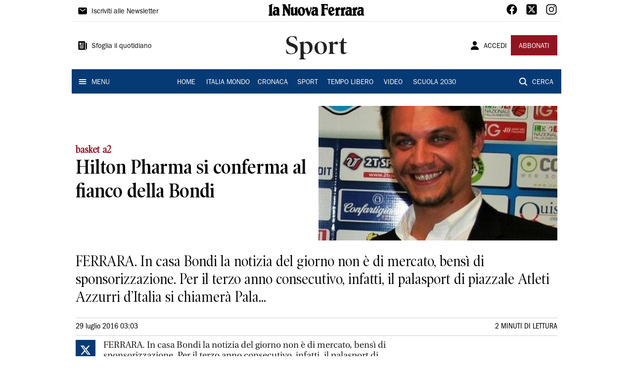

--- FILE ---
content_type: application/javascript; charset=UTF-8
request_url: https://www.lanuovaferrara.it/_next/static/chunks/5538.d5801f212439cd93.js
body_size: 7862
content:
"use strict";(self.webpackChunk_N_E=self.webpackChunk_N_E||[]).push([[5538],{65538:function(l,c,h){h.r(c);var v=h(85893),a=h(67294),e=h(59725);c.default=function(l){var c=l.color,h=void 0===c?"black":c,i=l.size,d=void 0===i?e.$.Small:i,t=(0,a.useMemo)((function(){switch(d){case e.$.Small:return 25;case e.$.Medium:return 40;case e.$.Big:return 55;case e.$.Mobile:return 25;default:return 30}}),[d]);return(0,v.jsxs)("svg",{id:"a",xmlns:"http://www.w3.org/2000/svg",viewBox:"0 0 300 35.568",height:"".concat(t),preserveAspectRatio:"xMinYMin meet",children:[(0,v.jsx)("path",{fill:h,d:"M106.301 35.279c-5.749 0 -10.252 -5.336 -10.252 -12.145 0 -6.905 4.712 -12.644 10.504 -12.794 0.078 -0.002 0.155 -0.003 0.233 -0.003 5.561 0 9.918 5.376 9.918 12.24 0 6.972 -4.465 12.551 -10.165 12.698 -0.08 0.002 -0.159 0.004 -0.238 0.004m-0.445 -21.764c-0.116 0 -0.234 0.01 -0.353 0.031 -2.353 0.413 -3.309 3.84 -2.694 9.649 0.563 5.307 2.24 8.604 4.377 8.604 0.169 0 0.341 -0.021 0.513 -0.062 2.245 -0.543 3.002 -3.251 2.531 -9.058 -0.37 -4.562 -1.866 -9.165 -4.374 -9.165","fill-rule":"evenodd"}),(0,v.jsx)("path",{fill:h,d:"M106.786 10.625c5.4 0 9.629 5.249 9.629 11.952 0 6.815 -4.342 12.266 -9.884 12.409 -0.077 0.002 -0.154 0.004 -0.231 0.004 -5.586 0 -9.963 -5.208 -9.963 -11.856 0 -6.749 4.586 -12.359 10.223 -12.506 0.076 -0.002 0.15 -0.003 0.225 -0.003m0.4 21.463c0.192 0 0.387 -0.024 0.581 -0.07 3.034 -0.732 3.093 -5.143 2.751 -9.362 -0.353 -4.351 -1.786 -9.431 -4.662 -9.431 -0.133 0 -0.269 0.012 -0.403 0.036 -2.56 0.449 -3.574 3.895 -2.931 9.964 0.588 5.549 2.331 8.863 4.664 8.863m-0.4 -22.041c-0.08 0 -0.159 0.001 -0.24 0.003 -5.941 0.153 -10.786 5.977 -10.786 13.083 0 7.008 4.713 12.434 10.54 12.434 0.081 0 0.164 -0.002 0.246 -0.004 5.941 -0.154 10.447 -5.88 10.447 -12.987 0 -7.01 -4.386 -12.529 -10.207 -12.529m0.4 21.463c-2.026 0 -3.569 -3.432 -4.09 -8.346 -0.558 -5.267 0.152 -8.93 2.456 -9.335 0.102 -0.018 0.204 -0.027 0.303 -0.027 2.148 0 3.695 4.08 4.086 8.899 0.409 5.044 -0.066 8.212 -2.311 8.753a1.901 1.901 0 0 1 -0.445 0.054"}),(0,v.jsx)("path",{fill:h,d:"M254.623 34.813v-2.51h1.493V18.38l-0.044 -0.071c-0.066 -0.106 -0.191 -0.304 -0.407 -0.304 -0.194 0 -0.287 0.149 -0.332 0.221a0.376 0.376 0 0 1 -0.036 0.053l-0.112 0.101c-0.135 0.12 -0.273 0.244 -0.406 0.377l-1.386 -1.209c1.005 -1.666 2.725 -4.502 4.235 -6.636l0.283 0.168c1.515 0.9 1.605 0.955 2.878 2.743l0.126 0.177 0.143 -0.05c0.032 0.008 0.081 0.016 0.138 0.016a0.501 0.501 0 0 0 0.436 -0.236 17.571 17.571 0 0 0 0.551 -0.94c0.619 -1.109 1.108 -1.984 2.219 -1.984 0.289 0 0.622 0.06 0.987 0.178 0.459 0.255 1.094 0.559 1.708 0.852 0.525 0.251 1.065 0.509 1.52 0.748 -0.285 0.983 -0.563 2.104 -0.831 3.19 -0.258 1.044 -0.523 2.12 -0.796 3.068 -0.901 -0.44 -1.639 -0.655 -2.248 -0.655 -0.537 0 -0.968 0.17 -1.282 0.506 -0.462 0.494 -0.646 1.31 -0.565 2.494v11.118h2.646v2.51h-10.915Z","fill-rule":"evenodd"}),(0,v.jsx)("path",{fill:h,d:"M264.399 11.094c0.247 0 0.533 0.05 0.85 0.148 0.505 0.272 1.123 0.567 1.721 0.853 0.444 0.213 0.899 0.43 1.302 0.635 -0.263 0.931 -0.519 1.966 -0.768 2.973 -0.228 0.923 -0.462 1.871 -0.701 2.731 -0.804 -0.361 -1.483 -0.538 -2.063 -0.538h-0.001c-0.619 0 -1.122 0.201 -1.492 0.598 -0.517 0.552 -0.727 1.433 -0.644 2.69v11.408h2.646v1.932h-10.338v-1.932h1.493v-14.295l-0.088 -0.141c-0.083 -0.132 -0.276 -0.44 -0.652 -0.44 -0.231 0 -0.422 0.116 -0.584 0.368l-0.09 0.08c-0.073 0.066 -0.148 0.132 -0.222 0.201l-1.004 -0.877c0.98 -1.624 2.539 -4.183 3.944 -6.192l0.052 0.031c1.495 0.889 1.553 0.923 2.79 2.662l0.251 0.354 0.276 -0.096c0.034 0.004 0.073 0.007 0.114 0.007a0.792 0.792 0 0 0 0.678 -0.368 18.34 18.34 0 0 0 0.56 -0.956c0.655 -1.173 1.069 -1.836 1.966 -1.836m0.001 -0.578c-1.628 0 -2.095 1.627 -3.014 3.058a0.213 0.213 0 0 1 -0.192 0.103c-0.07 0 -0.133 -0.023 -0.162 -0.023 -0.003 0 -0.007 0 -0.009 0.001 -1.44 -2.025 -1.461 -1.919 -3.476 -3.128 -1.61 2.244 -3.492 5.363 -4.527 7.079l1.777 1.551c0.214 -0.242 0.451 -0.445 0.693 -0.663 0.086 -0.078 0.115 -0.199 0.175 -0.199 0.036 0 0.084 0.044 0.162 0.169v13.551h-1.493v3.088h11.493v-3.088h-2.646V21.166c-0.11 -1.605 0.281 -2.692 1.558 -2.691 0.6 0 1.397 0.24 2.428 0.781 0.615 -2.059 1.176 -4.759 1.791 -6.818 -1.001 -0.543 -2.482 -1.186 -3.483 -1.729 -0.409 -0.133 -0.764 -0.192 -1.076 -0.192"}),(0,v.jsx)("path",{fill:h,d:"M220.324 34.813v-2.51h1.494V18.38l-0.044 -0.071c-0.066 -0.106 -0.191 -0.304 -0.407 -0.304 -0.193 0 -0.287 0.148 -0.332 0.22 -0.012 0.018 -0.028 0.046 -0.037 0.053l-0.126 0.114a10.326 10.326 0 0 0 -0.392 0.365l-1.386 -1.209c1.006 -1.668 2.727 -4.506 4.235 -6.636l0.281 0.168c1.516 0.9 1.606 0.955 2.878 2.743l0.125 0.176 0.143 -0.05c0.032 0.008 0.082 0.016 0.139 0.016a0.5 0.5 0 0 0 0.435 -0.236c0.199 -0.31 0.377 -0.629 0.55 -0.939 0.619 -1.11 1.108 -1.986 2.219 -1.986 0.29 0 0.622 0.06 0.987 0.178 0.459 0.255 1.094 0.559 1.708 0.852 0.525 0.251 1.065 0.509 1.521 0.748 -0.286 0.984 -0.563 2.107 -0.833 3.195 -0.258 1.042 -0.523 2.117 -0.794 3.063 -0.901 -0.44 -1.639 -0.655 -2.248 -0.655 -0.537 0 -0.968 0.17 -1.282 0.507 -0.461 0.494 -0.646 1.309 -0.565 2.493v11.118h2.645v2.51h-10.916Z","fill-rule":"evenodd"}),(0,v.jsx)("path",{fill:h,d:"M230.101 11.094c0.247 0 0.533 0.05 0.85 0.148 0.506 0.272 1.123 0.567 1.721 0.853 0.444 0.213 0.899 0.43 1.302 0.635 -0.264 0.933 -0.521 1.97 -0.77 2.977a102.645 102.645 0 0 1 -0.7 2.727c-0.804 -0.361 -1.483 -0.538 -2.063 -0.538 -0.619 0 -1.123 0.201 -1.492 0.598 -0.517 0.553 -0.727 1.433 -0.643 2.69v11.408h2.645v1.932h-10.338v-1.932h1.494v-14.295l-0.088 -0.141c-0.083 -0.132 -0.276 -0.44 -0.652 -0.44 -0.231 0 -0.422 0.116 -0.585 0.367l-0.104 0.094c-0.068 0.062 -0.138 0.124 -0.207 0.188l-1.004 -0.877c0.981 -1.625 2.541 -4.186 3.944 -6.192l0.053 0.031c1.495 0.889 1.553 0.923 2.79 2.662l0.25 0.352 0.276 -0.095c0.034 0.004 0.073 0.008 0.116 0.008a0.792 0.792 0 0 0 0.678 -0.369c0.205 -0.32 0.385 -0.643 0.559 -0.955 0.655 -1.174 1.069 -1.837 1.967 -1.837m0 -0.578c-1.628 0 -2.095 1.627 -3.013 3.058a0.213 0.213 0 0 1 -0.192 0.103c-0.07 0 -0.133 -0.023 -0.162 -0.023 -0.004 0 -0.008 0 -0.01 0.001 -1.44 -2.025 -1.461 -1.919 -3.475 -3.128 -1.612 2.244 -3.492 5.363 -4.527 7.079l1.777 1.551c0.214 -0.242 0.452 -0.445 0.692 -0.663 0.086 -0.078 0.116 -0.199 0.176 -0.199 0.036 0 0.084 0.044 0.162 0.169v13.551h-1.494v3.088h11.494v-3.088h-2.645V21.166c-0.11 -1.605 0.281 -2.692 1.558 -2.691 0.6 0 1.397 0.24 2.428 0.781 0.615 -2.059 1.176 -4.759 1.791 -6.818 -1.001 -0.543 -2.482 -1.186 -3.484 -1.729 -0.409 -0.133 -0.764 -0.192 -1.076 -0.192"}),(0,v.jsx)("path",{fill:h,d:"M204.707 34.813v-2.51h1.493V18.38l-0.044 -0.071c-0.066 -0.106 -0.191 -0.304 -0.407 -0.304 -0.193 0 -0.287 0.148 -0.332 0.22 -0.011 0.018 -0.028 0.046 -0.036 0.053l-0.114 0.103c-0.134 0.12 -0.271 0.243 -0.404 0.376l-1.386 -1.209c1.004 -1.665 2.721 -4.499 4.234 -6.636l0.284 0.169c1.484 0.882 1.605 0.954 2.876 2.741l0.125 0.177 0.143 -0.05c0.033 0.008 0.082 0.016 0.139 0.016a0.501 0.501 0 0 0 0.436 -0.236c0.199 -0.31 0.377 -0.629 0.55 -0.939 0.619 -1.109 1.108 -1.985 2.219 -1.985 0.29 0 0.622 0.06 0.987 0.178 0.459 0.255 1.094 0.559 1.71 0.853 0.524 0.251 1.064 0.508 1.518 0.747 -0.285 0.984 -0.563 2.107 -0.833 3.195 -0.257 1.042 -0.522 2.116 -0.794 3.063 -0.901 -0.44 -1.639 -0.655 -2.248 -0.655 -0.537 0 -0.968 0.17 -1.282 0.506 -0.462 0.494 -0.646 1.31 -0.565 2.494v11.118h2.645v2.51h-10.915Z","fill-rule":"evenodd"}),(0,v.jsx)("path",{fill:h,d:"M214.483 11.094c0.247 0 0.533 0.05 0.85 0.148 0.506 0.272 1.124 0.568 1.722 0.854 0.443 0.212 0.897 0.429 1.3 0.634 -0.264 0.933 -0.52 1.97 -0.77 2.977a98.366 98.366 0 0 1 -0.7 2.727c-0.803 -0.361 -1.482 -0.538 -2.062 -0.538h-0.001c-0.619 0 -1.122 0.201 -1.492 0.598 -0.517 0.552 -0.727 1.433 -0.644 2.69v11.408h2.646v1.932h-10.338v-1.932h1.493v-14.295l-0.088 -0.141c-0.083 -0.132 -0.276 -0.44 -0.652 -0.44 -0.231 0 -0.422 0.116 -0.584 0.367l-0.092 0.083c-0.073 0.065 -0.146 0.131 -0.22 0.199l-1.004 -0.877c0.979 -1.623 2.537 -4.18 3.944 -6.192l0.055 0.032c1.494 0.888 1.552 0.923 2.787 2.66l0.25 0.352 0.277 -0.095c0.035 0.004 0.074 0.008 0.116 0.008 0.281 0 0.529 -0.135 0.678 -0.369a18.062 18.062 0 0 0 0.56 -0.955c0.655 -1.174 1.069 -1.837 1.967 -1.837m0 -0.578c-1.628 0 -2.095 1.627 -3.013 3.058a0.213 0.213 0 0 1 -0.192 0.103c-0.07 0 -0.133 -0.023 -0.162 -0.023 -0.004 0 -0.008 0 -0.01 0.001 -1.439 -2.025 -1.461 -1.919 -3.475 -3.128 -1.61 2.244 -3.492 5.363 -4.526 7.079l1.777 1.551c0.214 -0.242 0.451 -0.445 0.692 -0.663 0.086 -0.078 0.116 -0.199 0.176 -0.199 0.036 0 0.084 0.044 0.162 0.169v13.551h-1.493v3.088h11.493v-3.088h-2.646V21.166c-0.11 -1.605 0.281 -2.692 1.558 -2.691 0.6 0 1.397 0.24 2.428 0.781 0.614 -2.059 1.176 -4.759 1.791 -6.818 -1.001 -0.543 -2.483 -1.186 -3.483 -1.729 -0.409 -0.133 -0.764 -0.192 -1.076 -0.192"}),(0,v.jsx)("path",{fill:h,d:"M163.4 34.813v-3.64h1.716V5.281h-1.716V1.798h19.223v6.228h-2.568v-0.621l-0.007 -0.031c-0.27 -1.198 -1.345 -1.873 -3.191 -2.007l-3.118 -0.087c-1.012 0.051 -1.08 0.866 -1.108 1.213l-0.001 6.613h7.425v-2.103h2.568V18.675h-2.568v-1.8h-7.425v14.299h1.986v3.64h-11.215Z","fill-rule":"evenodd"}),(0,v.jsx)("path",{fill:h,d:"M182.333 2.086v5.65h-1.989v-0.363l-0.014 -0.063c-0.302 -1.336 -1.464 -2.088 -3.478 -2.233l-1.048 -0.029 -2.057 -0.057h-0.046c-0.825 0.043 -1.282 0.54 -1.36 1.478l-0.002 0.024v6.902h8.004v-2.103h1.989V18.386h-1.989v-1.8h-8.004v14.876h1.987v3.062h-10.638v-3.062h1.716V4.992h-1.716V2.086h18.645m0.578 -0.578h-19.801V5.57h1.716v25.315h-1.716v4.217H174.904v-4.217h-1.987V17.164h6.848v1.8h3.145V10.714h-3.145v2.103h-6.848V6.517c0.04 -0.485 0.158 -0.915 0.812 -0.948l3.105 0.087c1.714 0.124 2.69 0.718 2.931 1.782v0.877h3.145V1.509Z"}),(0,v.jsx)("path",{fill:h,d:"M124.691 34.813c-1.747 -5.861 -3.492 -10.936 -5.733 -17.197l-0.111 -0.309 -1.34 0.685 -0.704 -2.039 7.324 -4.845c1.067 4.191 2.477 8.713 4.307 13.809 0.135 0.306 0.381 0.485 0.651 0.485 0.227 0 0.429 -0.124 0.54 -0.332 0.757 -2.271 1.298 -3.847 1.837 -5.42 0.543 -1.581 1.085 -3.161 1.826 -5.399l0.018 -0.055 -0.005 -0.058c-0.045 -0.607 -0.815 -0.765 -1.495 -0.905 -0.121 -0.025 -0.239 -0.049 -0.346 -0.075 0.066 -0.218 0.177 -0.506 0.278 -0.769 0.114 -0.297 0.224 -0.582 0.295 -0.821 0.712 0.184 1.46 0.344 2.215 0.344 0.638 0 1.184 -0.116 1.66 -0.353l0.727 0.523c-0.86 2.576 -1.759 5.119 -2.63 7.582 -1.808 5.115 -3.517 9.949 -4.952 15.15h-4.364Z","fill-rule":"evenodd"}),(0,v.jsx)("path",{fill:h,d:"M123.948 11.573c1.056 4.089 2.438 8.496 4.213 13.442l0.008 0.02 0.009 0.019c0.174 0.393 0.522 0.637 0.907 0.637 0.33 0 0.634 -0.185 0.794 -0.484l0.024 -0.044 0.015 -0.047c0.737 -2.225 1.287 -3.825 1.818 -5.372 0.533 -1.555 1.085 -3.163 1.827 -5.401l0.036 -0.11 -0.009 -0.115c-0.062 -0.825 -1.023 -1.022 -1.724 -1.167l-0.027 -0.005c0.055 -0.152 0.117 -0.313 0.17 -0.452 0.079 -0.206 0.154 -0.4 0.216 -0.578 0.651 0.159 1.331 0.287 2.024 0.287 0.605 0 1.151 -0.104 1.628 -0.309l0.121 0.087 0.296 0.214c-0.84 2.504 -1.714 4.978 -2.561 7.375 -1.785 5.05 -3.474 9.828 -4.899 14.957h-3.929c-1.729 -5.78 -3.461 -10.814 -5.676 -17.006l-0.221 -0.619 -0.586 0.299 -0.751 0.384 -0.522 -1.513 2.229 -1.475 4.569 -3.023m0.359 -0.931 -7.85 5.194 0.885 2.565 1.343 -0.687c2.188 6.113 3.972 11.274 5.79 17.389h4.799c2.171 -7.931 5.073 -15.236 7.703 -23.13l-1.046 -0.753c-0.513 0.298 -1.091 0.404 -1.682 0.404 -0.839 0 -1.701 -0.216 -2.429 -0.411 -0.057 0.474 -0.645 1.675 -0.701 2.149 0.6 0.209 1.854 0.254 1.895 0.798 -1.479 4.464 -2.165 6.311 -3.644 10.774a0.322 0.322 0 0 1 -0.285 0.179c-0.14 0 -0.29 -0.093 -0.379 -0.293 -1.698 -4.728 -3.214 -9.45 -4.398 -14.177"}),(0,v.jsx)("path",{fill:h,d:"M81.903 34.814c-0.285 0 -0.58 -0.013 -0.903 -0.04 -4.183 -0.815 -4.71 -3.794 -4.74 -5.963a1.595 1.595 0 0 1 0.007 -0.1l0.001 -14.108 -1.605 0.686v-2.349l8.442 -2.957 -0.114 1.646v14.336c0.032 1.243 0.286 2.827 1.313 3.354 0.3 0.155 0.659 0.236 1.036 0.236 0.547 0 1.39 -0.173 2.301 -1.002l0.095 -0.086V14.694l-1.545 0.615v-2.312l8.025 -2.846v21.926h1.588v2.073h-7.497c-0.072 -0.434 -0.142 -0.725 -0.21 -1.007 -0.076 -0.315 -0.147 -0.612 -0.22 -1.059l-0.098 -0.597 -0.403 0.452c-1.89 2.122 -3.323 2.875 -5.475 2.875","fill-rule":"evenodd"}),(0,v.jsx)("path",{fill:h,d:"m82.789 10.401 -0.084 1.208 -0.001 0.02v14.351c0.035 1.315 0.318 3.005 1.471 3.597 0.341 0.176 0.745 0.268 1.168 0.268 0.598 0 1.517 -0.187 2.496 -1.078l0.189 -0.172V14.269l-0.792 0.315 -0.753 0.3v-1.682l7.448 -2.642v21.806h1.587v1.495h-6.963c-0.059 -0.306 -0.117 -0.548 -0.173 -0.785a12.752 12.752 0 0 1 -0.216 -1.037l-0.196 -1.197 -0.806 0.905c-1.826 2.05 -3.203 2.777 -5.259 2.777 -0.268 0 -0.545 -0.012 -0.847 -0.036 -3.979 -0.787 -4.478 -3.618 -4.506 -5.658 0 -0.032 0.003 -0.064 0.006 -0.095l0.002 -0.024V14.166l-0.805 0.344 -0.8 0.341V13.145l7.835 -2.744m0.637 -0.836 -9.05 3.17v2.991l1.605 -0.686v13.646a1.887 1.887 0 0 0 -0.008 0.128c0.032 2.33 0.669 5.404 5.005 6.247 0.324 0.027 0.632 0.041 0.926 0.041 2.316 0 3.812 -0.862 5.691 -2.971 0.149 0.913 0.299 1.245 0.448 2.157v0.15h8.052v-2.651h-1.587V9.742l-8.604 3.051v2.942l1.545 -0.615v13.22c-0.759 0.69 -1.502 0.927 -2.107 0.927 -0.358 0 -0.668 -0.083 -0.904 -0.205 -0.816 -0.419 -1.121 -1.728 -1.157 -3.098V11.649l0.145 -2.084Z"}),(0,v.jsx)("path",{fill:h,d:"M68.726 34.812c-2.047 -5.636 -4.586 -9.94 -7.52 -14.914 -1.028 -1.743 -2.091 -3.545 -3.214 -5.538l-0.541 -0.96v18.165h1.518v3.182H52.224v-3.182h1.517V5.726h-1.517V2.33h7.367c0.894 1.165 8.517 14.049 9.359 15.514l0.545 0.947 -0.07 -13.859h-1.387V2.33h6.555v2.601h-1.582l0.064 29.863 -4.35 0.018Z","fill-rule":"evenodd"}),(0,v.jsx)("path",{fill:h,d:"M74.305 2.619v2.023h-1.582l0.001 0.579 0.062 29.286 -3.859 0.016c-2.043 -5.568 -4.564 -9.841 -7.473 -14.772 -1.027 -1.742 -2.09 -3.543 -3.211 -5.533l-1.082 -1.918V31.855h1.518v2.604H52.513V31.855h1.517V5.437h-1.517V2.619h6.931c1.183 1.681 8.451 13.968 9.257 15.369l1.09 1.893 -0.011 -2.184 -0.063 -12.48 -0.003 -0.576h-1.386V2.619h5.977m-14.592 -0.578H51.935v3.974h1.517v25.262h-1.517v3.759h7.323V31.277h-1.518V14.502c4.415 7.832 8.034 12.945 10.784 20.601 1.671 -0.006 3.17 -0.013 4.842 -0.021l-0.064 -29.862h1.581V2.041h-7.133v3.179h1.388l0.063 12.48c-0.71 -1.234 -9.231 -15.659 -9.488 -15.659"}),(0,v.jsx)("path",{fill:h,points:"39.303 7.41 39.303 2.023 21.328 9.981 21.328 14.674 23.919 13.759 23.919 55.5 21.064 55.5 21.064 60.75 39.25 60.75 39.25 55.612 36.688 55.612 36.688 8.378 39.303 7.41","fill-rule":"evenodd",d:"M22.71 4.282L22.71 1.169L12.324 5.767L12.324 8.479L13.821 7.95L13.821 32.069L12.171 32.069L12.171 35.102L22.679 35.102L22.679 32.133L21.199 32.133L21.199 4.841L22.71 4.282Z"}),(0,v.jsx)("path",{fill:h,points:"39.303 7.41 39.303 2.023 21.328 9.981 21.328 14.674 23.919 13.759 23.919 55.5 21.064 55.5 21.064 60.75 39.25 60.75 39.25 55.612 36.688 55.612 36.688 8.378 39.303 7.41",d:"M22.71 4.282L22.71 1.169L12.324 5.767L12.324 8.479L13.821 7.95L13.821 32.069L12.171 32.069L12.171 35.102L22.679 35.102L22.679 32.133L21.199 32.133L21.199 4.841L22.71 4.282Z"}),(0,v.jsx)("path",{fill:h,d:"M29.637 34.816c-3.184 0 -5.988 -2.965 -6.125 -6.475 -0.079 -2.772 0.658 -4.98 2.19 -6.557 1.734 -1.784 4.435 -2.689 8.027 -2.689 0.358 0 0.728 0.009 1.107 0.028l0.303 0.014v-1.696c-0.044 -1.806 -0.931 -2.838 -2.434 -2.838 -1.662 0 -3.659 1.293 -4.73 3.038a39.111 39.111 0 0 1 -1.534 -0.448c-0.19 -0.058 -0.38 -0.117 -0.567 -0.173l2.267 -7.624 2.047 0.503 -0.19 0.577a0.379 0.379 0 0 0 0.018 0.346c0.092 0.161 0.299 0.269 0.515 0.269 0.108 0 0.213 -0.027 0.305 -0.079 1.297 -0.534 2.654 -0.814 4.001 -0.814 4.008 0 6.92 2.511 6.925 5.972v15.841h1.613v2.325H36.009c-0.125 -0.187 -0.343 -0.777 -0.478 -1.141 -0.149 -0.403 -0.278 -0.751 -0.384 -0.928l-0.202 -0.336 -0.262 0.292c-1.521 1.697 -3.267 2.594 -5.048 2.594m4.201 -13.394c-0.938 0 -1.813 0.411 -2.6 1.221 -0.891 1.258 -1.015 2.509 -0.956 4.685 0.268 1.892 1.514 2.738 2.56 2.738 1.141 0 2.059 -0.892 2.339 -2.27l0.006 -6.12 -0.201 -0.064a3.744 3.744 0 0 0 -1.148 -0.191","fill-rule":"evenodd"}),(0,v.jsx)("path",{fill:h,d:"m28.338 9.741 1.477 0.363 -0.087 0.266c-0.081 0.191 -0.069 0.406 0.037 0.592 0.144 0.253 0.444 0.416 0.766 0.416 0.142 0 0.282 -0.033 0.407 -0.095 1.287 -0.529 2.598 -0.798 3.899 -0.798 3.903 0 6.632 2.337 6.636 5.683v16.13h1.613v1.747h-6.905c-0.114 -0.237 -0.274 -0.67 -0.379 -0.953 -0.178 -0.48 -0.293 -0.784 -0.407 -0.975l-0.402 -0.673 -0.524 0.584c-1.465 1.635 -3.136 2.498 -4.833 2.498 -3.033 0 -5.705 -2.838 -5.836 -6.191 -0.077 -2.694 0.632 -4.831 2.109 -6.351 1.677 -1.727 4.308 -2.602 7.818 -2.602h0.001c0.355 0 0.723 0.009 1.094 0.028l0.606 0.029v-2.013c-0.048 -1.95 -1.066 -3.113 -2.724 -3.113 -1.695 0 -3.714 1.263 -4.859 2.994a43.855 43.855 0 0 1 -1.319 -0.391l-0.293 -0.09 2.106 -7.085m4.503 20.614c1.284 0 2.314 -0.982 2.622 -2.503l0.012 -0.057V21.466l-0.401 -0.129a4.032 4.032 0 0 0 -1.237 -0.205c-1.02 0 -1.964 0.44 -2.807 1.308l-0.032 0.033 -0.026 0.037c-0.909 1.29 -1.041 2.584 -0.981 4.825l0.001 0.033 0.005 0.033c0.289 2.029 1.676 2.954 2.843 2.954M27.941 9.049l-2.427 8.166c0.847 0.248 1.769 0.555 2.599 0.76 1.007 -1.785 3.025 -3.083 4.591 -3.083 1.179 0 2.102 0.734 2.146 2.55v1.393a22.614 22.614 0 0 0 -1.122 -0.028c-7.67 0 -10.662 4.098 -10.505 9.547 0.141 3.632 3.007 6.753 6.413 6.753 1.711 0 3.556 -0.786 5.263 -2.69 0.246 0.412 0.755 2.21 1.016 2.21h7.748v-2.903h-1.613V16.168c-0.006 -3.842 -3.243 -6.26 -7.214 -6.261 -1.331 0 -2.743 0.272 -4.144 0.852a0.329 0.329 0 0 1 -0.162 0.042c-0.17 0 -0.323 -0.12 -0.265 -0.216l0.293 -0.893 -2.617 -0.644Zm4.9 20.729c-1.009 0 -2.041 -0.84 -2.271 -2.457 -0.056 -2.073 0.041 -3.294 0.875 -4.476 0.759 -0.781 1.557 -1.133 2.393 -1.133 0.347 0 0.7 0.061 1.06 0.176v5.852c-0.279 1.374 -1.158 2.039 -2.056 2.039"}),(0,v.jsx)("path",{fill:h,d:"M141.348 35.073c-3.184 0 -5.988 -2.965 -6.125 -6.475 -0.079 -2.772 0.658 -4.98 2.19 -6.558 1.734 -1.784 4.435 -2.689 8.027 -2.689 0.358 0 0.728 0.009 1.107 0.028l0.303 0.014V17.698c-0.044 -1.807 -0.931 -2.839 -2.434 -2.839 -1.662 0 -3.659 1.293 -4.73 3.039a39.134 39.134 0 0 1 -1.534 -0.448c-0.19 -0.058 -0.38 -0.117 -0.567 -0.173l2.267 -7.624 2.047 0.503 -0.19 0.577a0.378 0.378 0 0 0 0.018 0.345c0.092 0.161 0.299 0.27 0.515 0.27 0.108 0 0.213 -0.028 0.305 -0.079 1.298 -0.535 2.654 -0.814 4.001 -0.814 4.009 0 6.921 2.512 6.925 5.972v15.841h1.613v2.325h-7.365c-0.125 -0.188 -0.343 -0.777 -0.478 -1.142 -0.149 -0.402 -0.277 -0.749 -0.383 -0.926l-0.202 -0.336 -0.262 0.291c-1.521 1.698 -3.267 2.594 -5.048 2.594m4.201 -13.394c-0.938 0 -1.813 0.411 -2.6 1.22 -0.892 1.259 -1.015 2.509 -0.957 4.686 0.268 1.892 1.514 2.738 2.56 2.738 1.141 0 2.059 -0.892 2.339 -2.271l0.006 -6.119 -0.201 -0.064a3.744 3.744 0 0 0 -1.148 -0.191","fill-rule":"evenodd"}),(0,v.jsx)("path",{fill:h,d:"m140.049 9.999 1.477 0.363 -0.087 0.266c-0.081 0.191 -0.069 0.406 0.037 0.592 0.144 0.253 0.444 0.416 0.766 0.416 0.143 0 0.282 -0.033 0.407 -0.095 1.287 -0.529 2.598 -0.798 3.899 -0.798 3.903 0 6.632 2.337 6.636 5.683v16.13h1.613v1.747h-6.905c-0.114 -0.237 -0.274 -0.67 -0.379 -0.954 -0.178 -0.48 -0.292 -0.784 -0.407 -0.974l-0.402 -0.673 -0.524 0.584c-1.465 1.635 -3.136 2.498 -4.833 2.498 -3.033 0 -5.705 -2.838 -5.836 -6.191 -0.077 -2.695 0.632 -4.832 2.108 -6.351 1.678 -1.726 4.308 -2.601 7.818 -2.601h0.001c0.355 0 0.723 0.009 1.094 0.028l0.606 0.029v-2.013c-0.048 -1.95 -1.066 -3.113 -2.724 -3.113 -1.695 0 -3.714 1.263 -4.859 2.994a43.855 43.855 0 0 1 -1.319 -0.391l-0.293 -0.09 2.106 -7.085m4.503 20.614c1.284 0 2.314 -0.982 2.622 -2.503l0.011 -0.057V21.724l-0.4 -0.129a4.032 4.032 0 0 0 -1.237 -0.205c-1.02 0 -1.964 0.44 -2.807 1.308l-0.032 0.033 -0.026 0.037c-0.909 1.29 -1.041 2.584 -0.981 4.825l0.001 0.033 0.005 0.033c0.289 2.029 1.676 2.954 2.843 2.954m-4.9 -21.306 -2.427 8.166c0.847 0.248 1.769 0.555 2.599 0.76 1.007 -1.785 3.025 -3.083 4.591 -3.083 1.179 0 2.102 0.734 2.146 2.55v1.393a22.632 22.632 0 0 0 -1.122 -0.028c-7.67 0 -10.662 4.098 -10.505 9.547 0.141 3.632 3.007 6.753 6.413 6.753 1.711 0 3.556 -0.786 5.263 -2.69 0.246 0.412 0.755 2.21 1.017 2.21h7.747v-2.903h-1.613V16.426c-0.006 -3.842 -3.243 -6.26 -7.214 -6.261 -1.33 0 -2.742 0.272 -4.144 0.852a0.329 0.329 0 0 1 -0.162 0.042c-0.17 0 -0.323 -0.12 -0.265 -0.216l0.293 -0.893 -2.617 -0.644Zm4.9 20.729c-1.009 0 -2.041 -0.84 -2.271 -2.457 -0.056 -2.073 0.041 -3.293 0.875 -4.476 0.759 -0.781 1.557 -1.133 2.393 -1.133 0.347 0 0.7 0.061 1.06 0.177v5.851c-0.279 1.374 -1.158 2.039 -2.056 2.039"}),(0,v.jsx)("path",{fill:h,d:"M192.445 34.813c-1.777 -0.054 -3.476 -0.926 -4.91 -2.519 -2.388 -2.657 -3.672 -6.927 -3.351 -11.143 0.488 -6.344 4.468 -11.129 9.257 -11.129 0.272 0 0.547 0.016 0.818 0.047 3.789 0.437 6.867 4.413 7.71 9.925 -2.856 1.047 -5.385 2.204 -8.059 3.426 -0.864 0.395 -1.739 0.795 -2.641 1.198l-0.244 0.109 0.089 0.251c1.049 2.956 2.638 4.454 4.723 4.454 1.461 0 3.166 -0.755 5.073 -2.245 0.138 0.231 0.782 1.292 0.94 1.557 -1.952 3.636 -5.67 6.067 -9.3 6.067h-0.105Zm-0.164 -21.541c-0.11 0 -0.218 0.012 -0.318 0.035 -0.541 0.128 -0.987 0.522 -1.324 1.172 -1.038 1.997 -0.818 6.053 -0.404 7.087l0.112 0.279 5.497 -2.466 -0.039 -0.221c-0.894 -5.122 -2.591 -5.886 -3.524 -5.886","fill-rule":"evenodd"}),(0,v.jsx)("path",{fill:h,d:"M193.441 10.312c0.261 0 0.525 0.015 0.785 0.045 3.604 0.415 6.548 4.189 7.42 9.45 -2.775 1.029 -5.247 2.159 -7.857 3.352a341.093 341.093 0 0 1 -2.638 1.197l-0.487 0.218 0.179 0.502c1.093 3.083 2.774 4.647 4.994 4.647 1.46 0 3.136 -0.708 4.993 -2.107 0.087 0.145 0.177 0.293 0.267 0.44 0.143 0.237 0.287 0.473 0.421 0.698 -1.922 3.464 -5.489 5.771 -8.967 5.771h-0.091c-1.702 -0.052 -3.329 -0.89 -4.709 -2.424 -2.337 -2.6 -3.593 -6.788 -3.279 -10.928 0.477 -6.192 4.332 -10.862 8.969 -10.861m-3.251 11.921 0.55 -0.246 2.52 -1.131 2.497 -1.12 0.41 -0.184 -0.077 -0.443c-0.93 -5.33 -2.785 -6.125 -3.808 -6.125 -0.133 0 -0.262 0.014 -0.384 0.043 -0.626 0.148 -1.136 0.592 -1.514 1.32 -1.093 2.102 -0.856 6.227 -0.417 7.327l0.224 0.559m3.251 -12.499c-4.829 0 -9.034 4.746 -9.545 11.395 -0.54 7.109 3.37 13.815 8.546 13.973h0.109c3.828 0 7.649 -2.551 9.631 -6.364 -0.362 -0.612 -0.831 -1.368 -1.193 -1.981 -2.128 1.721 -3.813 2.388 -5.152 2.388 -2.429 0 -3.717 -2.196 -4.45 -4.262 3.736 -1.67 7.032 -3.295 10.902 -4.697 -0.758 -5.396 -3.756 -9.914 -7.996 -10.404a7.45 7.45 0 0 0 -0.852 -0.049m-2.938 11.725c-0.487 -1.217 -0.723 -7.339 1.527 -7.87a1.115 1.115 0 0 1 0.251 -0.028c0.79 0 2.385 0.752 3.239 5.646l-5.018 2.251"}),(0,v.jsx)("path",{fill:h,d:"M239.417 35.209c-3.184 0 -5.988 -2.965 -6.125 -6.475 -0.08 -2.772 0.658 -4.98 2.19 -6.558 1.734 -1.784 4.435 -2.689 8.028 -2.689 0.358 0 0.727 0.009 1.107 0.028l0.302 0.014v-1.695c-0.044 -1.807 -0.931 -2.839 -2.435 -2.839 -1.662 0 -3.659 1.293 -4.729 3.039a38.272 38.272 0 0 1 -1.536 -0.449c-0.19 -0.058 -0.378 -0.116 -0.565 -0.172l2.266 -7.624 2.047 0.503 -0.19 0.577a0.378 0.378 0 0 0 0.019 0.345c0.092 0.161 0.298 0.27 0.515 0.27 0.108 0 0.213 -0.028 0.305 -0.079 1.298 -0.535 2.654 -0.814 4.001 -0.814 4.008 0 6.92 2.512 6.925 5.972v15.841h1.613v2.325h-7.365c-0.125 -0.188 -0.344 -0.778 -0.479 -1.143 -0.149 -0.401 -0.277 -0.748 -0.383 -0.925l-0.202 -0.337 -0.262 0.292c-1.521 1.698 -3.266 2.594 -5.048 2.594m4.201 -13.394c-0.938 0 -1.813 0.411 -2.6 1.22 -0.891 1.258 -1.015 2.509 -0.956 4.686 0.268 1.892 1.514 2.738 2.56 2.738 1.141 0 2.059 -0.892 2.339 -2.271l0.006 -6.119 -0.201 -0.064a3.741 3.741 0 0 0 -1.148 -0.191","fill-rule":"evenodd"}),(0,v.jsx)("path",{fill:h,d:"m238.118 10.134 1.477 0.363 -0.088 0.266c-0.081 0.191 -0.069 0.406 0.038 0.592 0.143 0.253 0.444 0.416 0.766 0.416 0.142 0 0.281 -0.033 0.407 -0.095 1.287 -0.529 2.598 -0.798 3.899 -0.798 3.903 0 6.632 2.337 6.636 5.683v16.13h1.613v1.747h-6.905c-0.114 -0.237 -0.274 -0.671 -0.38 -0.955 -0.179 -0.479 -0.292 -0.782 -0.406 -0.972l-0.402 -0.674 -0.524 0.584c-1.465 1.635 -3.136 2.498 -4.833 2.498 -3.033 0 -5.705 -2.838 -5.835 -6.191 -0.077 -2.695 0.632 -4.832 2.108 -6.351 1.677 -1.726 4.308 -2.601 7.818 -2.601h0.002c0.354 0 0.722 0.009 1.093 0.028l0.606 0.029v-2.013c-0.048 -1.95 -1.066 -3.113 -2.724 -3.113 -1.695 0 -3.714 1.263 -4.859 2.994 -0.43 -0.117 -0.881 -0.256 -1.321 -0.391l-0.291 -0.089 2.106 -7.085m4.503 20.614c1.285 0 2.314 -0.982 2.622 -2.503l0.012 -0.057V21.859l-0.401 -0.129a4.032 4.032 0 0 0 -1.237 -0.205c-1.019 0 -1.963 0.44 -2.807 1.308l-0.032 0.032 -0.026 0.038c-0.909 1.29 -1.041 2.584 -0.981 4.825l0.001 0.033 0.005 0.033c0.289 2.029 1.676 2.954 2.843 2.954m-4.9 -21.306 -2.427 8.166c0.846 0.248 1.769 0.555 2.598 0.76 1.007 -1.785 3.025 -3.083 4.591 -3.083 1.179 0 2.1 0.734 2.146 2.55v1.393a22.632 22.632 0 0 0 -1.122 -0.028c-7.67 0 -10.662 4.098 -10.506 9.547 0.141 3.632 3.008 6.753 6.413 6.753 1.711 0 3.557 -0.786 5.264 -2.69 0.246 0.412 0.755 2.21 1.016 2.21h7.747v-2.903h-1.613V16.561c-0.005 -3.842 -3.243 -6.26 -7.213 -6.261 -1.331 0 -2.743 0.272 -4.144 0.852a0.329 0.329 0 0 1 -0.162 0.042c-0.17 0 -0.324 -0.12 -0.266 -0.216l0.294 -0.893 -2.617 -0.644Zm4.9 20.729c-1.009 0 -2.041 -0.84 -2.271 -2.457 -0.055 -2.073 0.041 -3.293 0.875 -4.476 0.759 -0.781 1.557 -1.133 2.393 -1.133 0.347 0 0.7 0.061 1.06 0.177v5.851c-0.279 1.374 -1.158 2.039 -2.056 2.039"}),(0,v.jsx)("path",{fill:h,d:"M273.604 35.158c-3.184 0 -5.988 -2.965 -6.125 -6.475 -0.08 -2.772 0.658 -4.98 2.19 -6.557 1.734 -1.785 4.435 -2.689 8.027 -2.689 0.358 0 0.727 0.009 1.107 0.027l0.303 0.014v-1.696c-0.044 -1.806 -0.931 -2.838 -2.434 -2.838 -1.662 0 -3.659 1.294 -4.73 3.039a38.777 38.777 0 0 1 -1.533 -0.448c-0.191 -0.059 -0.381 -0.117 -0.567 -0.173l2.266 -7.624 2.047 0.503 -0.19 0.577a0.378 0.378 0 0 0 0.019 0.345c0.092 0.161 0.298 0.27 0.515 0.27 0.108 0 0.213 -0.028 0.305 -0.079 1.298 -0.535 2.654 -0.814 4.001 -0.814 4.008 0 6.92 2.512 6.925 5.972V32.352h1.613v2.325h-7.365c-0.125 -0.188 -0.344 -0.778 -0.479 -1.143 -0.149 -0.401 -0.277 -0.748 -0.383 -0.925l-0.202 -0.337 -0.262 0.291c-1.521 1.698 -3.267 2.594 -5.048 2.594m4.201 -13.394c-0.938 0 -1.813 0.411 -2.6 1.22 -0.891 1.258 -1.015 2.509 -0.956 4.686 0.268 1.892 1.514 2.738 2.56 2.738 1.141 0 2.059 -0.892 2.339 -2.271l0.006 -6.119 -0.201 -0.064a3.741 3.741 0 0 0 -1.148 -0.191","fill-rule":"evenodd"}),(0,v.jsx)("path",{fill:h,d:"m272.306 10.083 1.477 0.363 -0.088 0.266c-0.081 0.191 -0.069 0.406 0.038 0.592 0.143 0.253 0.444 0.416 0.766 0.416 0.142 0 0.281 -0.033 0.407 -0.095 1.287 -0.529 2.598 -0.798 3.899 -0.798 3.903 0 6.632 2.338 6.636 5.683V32.641h1.613v1.747h-6.905c-0.114 -0.237 -0.274 -0.671 -0.38 -0.955 -0.178 -0.479 -0.292 -0.782 -0.406 -0.972l-0.402 -0.674 -0.524 0.584c-1.465 1.635 -3.136 2.498 -4.833 2.498 -3.033 0 -5.705 -2.838 -5.835 -6.191 -0.077 -2.695 0.632 -4.831 2.108 -6.351 1.677 -1.727 4.308 -2.601 7.818 -2.601h0.002c0.354 0 0.722 0.009 1.093 0.027l0.606 0.029v-2.013c-0.048 -1.95 -1.066 -3.113 -2.723 -3.113 -1.696 0 -3.715 1.263 -4.86 2.994a43.825 43.825 0 0 1 -1.319 -0.391l-0.294 -0.09 2.106 -7.085m4.503 20.614c1.285 0 2.314 -0.982 2.622 -2.503l0.012 -0.057V21.808l-0.401 -0.129a4.032 4.032 0 0 0 -1.237 -0.205c-1.019 0 -1.963 0.44 -2.807 1.308l-0.032 0.032 -0.026 0.038c-0.909 1.29 -1.041 2.584 -0.981 4.825l0.001 0.033 0.005 0.033c0.289 2.029 1.676 2.954 2.843 2.954m-4.9 -21.306 -2.427 8.166c0.846 0.248 1.769 0.556 2.598 0.76 1.008 -1.785 3.025 -3.083 4.592 -3.083 1.178 0 2.1 0.735 2.145 2.549v1.393a22.618 22.618 0 0 0 -1.122 -0.028c-7.67 0 -10.662 4.098 -10.506 9.546 0.141 3.632 3.008 6.753 6.413 6.753 1.711 0 3.557 -0.786 5.264 -2.69 0.246 0.412 0.755 2.21 1.016 2.21h7.747V32.063h-1.613V16.51c-0.005 -3.842 -3.243 -6.26 -7.213 -6.261 -1.331 0 -2.743 0.272 -4.144 0.852a0.329 0.329 0 0 1 -0.162 0.042c-0.17 0 -0.324 -0.12 -0.266 -0.216l0.294 -0.893 -2.617 -0.644Zm4.9 20.729c-1.009 0 -2.041 -0.84 -2.271 -2.457 -0.055 -2.073 0.041 -3.293 0.875 -4.476 0.759 -0.781 1.557 -1.133 2.393 -1.133 0.347 0 0.7 0.061 1.06 0.177v5.851c-0.279 1.374 -1.158 2.039 -2.056 2.039"})]})}},59725:function(l,c,h){h.d(c,{$:function(){return i}});var v=h(85893),a=h(40370),e=h(29882),i={Small:"small",Medium:"medium",Big:"big",Mobile:"mobile"};c.Z=function(l){var c=l.size,h=void 0===c?i.Mobile:c,d=l.color,t=void 0===d?"black":d;return(0,v.jsx)(e.Z,{href:"https://www.lanuovaferrara.it",children:(0,v.jsx)(a.c,{color:t,size:h})})}}}]);

--- FILE ---
content_type: application/javascript; charset=UTF-8
request_url: https://www.lanuovaferrara.it/_next/static/chunks/pages/_app-a7507f0ba056bcfa.js
body_size: 50379
content:
(self.webpackChunk_N_E=self.webpackChunk_N_E||[]).push([[2888],{3525:function(e,t,r){"use strict";var n=this&&this.__importDefault||function(e){return e&&e.__esModule?e:{default:e}};Object.defineProperty(t,"__esModule",{value:!0}),t.withPageAuthRequired=t.useUser=t.RequestError=t.UserContext=t.UserProvider=t.useConfig=t.ConfigProvider=void 0;var o=r(1865);Object.defineProperty(t,"ConfigProvider",{enumerable:!0,get:function(){return n(o).default}}),Object.defineProperty(t,"useConfig",{enumerable:!0,get:function(){return o.useConfig}});var i=r(70638);Object.defineProperty(t,"UserProvider",{enumerable:!0,get:function(){return n(i).default}}),Object.defineProperty(t,"UserContext",{enumerable:!0,get:function(){return i.UserContext}}),Object.defineProperty(t,"RequestError",{enumerable:!0,get:function(){return i.RequestError}}),Object.defineProperty(t,"useUser",{enumerable:!0,get:function(){return i.useUser}});var a=r(78896);Object.defineProperty(t,"withPageAuthRequired",{enumerable:!0,get:function(){return n(a).default}})},1865:function(e,t,r){"use strict";var n=r(83454);Object.defineProperty(t,"__esModule",{value:!0}),t.useConfig=void 0;var o=r(70655).__importStar(r(67294)),i=o.createContext({});t.useConfig=function(){return o.useContext(i)},t.default=function(e){var t=e.children,r=e.loginUrl,a=void 0===r?n.env.NEXT_PUBLIC_AUTH0_LOGIN||"/api/auth/login":r;return o.default.createElement(i.Provider,{value:{loginUrl:a}},t)}},70638:function(e,t,r){"use strict";var n=r(83454);Object.defineProperty(t,"__esModule",{value:!0}),t.useUser=t.UserContext=t.RequestError=void 0;var o=r(70655),i=o.__importStar(r(67294)),a=o.__importDefault(r(1865)),s=function(e){function t(r){var n=e.call(this)||this;return n.status=r,Object.setPrototypeOf(n,t.prototype),n}return o.__extends(t,e),t}(Error);t.RequestError=s;var c="You forgot to wrap your app in <UserProvider>";t.UserContext=i.createContext({get user(){throw new Error(c)},get error(){throw new Error(c)},get isLoading(){throw new Error(c)},checkSession:function(){throw new Error(c)}});t.useUser=function(){return i.useContext(t.UserContext)};var u=function(e){return o.__awaiter(void 0,void 0,void 0,(function(){var t;return o.__generator(this,(function(r){switch(r.label){case 0:return r.trys.push([0,2,,3]),[4,fetch(e)];case 1:return t=r.sent(),[3,3];case 2:throw r.sent(),new s(0);case 3:if(t.ok)return[2,t.json()];if(401===t.status)return[2,void 0];throw new s(t.status)}}))}))};t.default=function(e){var r=e.children,s=e.user,c=e.profileUrl,l=void 0===c?n.env.NEXT_PUBLIC_AUTH0_PROFILE||"/api/auth/me":c,f=e.loginUrl,d=e.fetcher,p=void 0===d?u:d,h=o.__read(i.useState({user:s,isLoading:!s}),2),m=h[0],g=h[1],y=i.useCallback((function(){return o.__awaiter(void 0,void 0,void 0,(function(){var e,t;return o.__generator(this,(function(r){switch(r.label){case 0:return r.trys.push([0,2,,3]),[4,p(l)];case 1:return e=r.sent(),g((function(t){return o.__assign(o.__assign({},t),{user:e,error:void 0})})),[3,3];case 2:return t=r.sent(),g((function(e){return o.__assign(o.__assign({},e),{error:t})})),[3,3];case 3:return[2]}}))}))}),[l]);i.useEffect((function(){m.user||o.__awaiter(void 0,void 0,void 0,(function(){return o.__generator(this,(function(e){switch(e.label){case 0:return[4,y()];case 1:return e.sent(),g((function(e){return o.__assign(o.__assign({},e),{isLoading:!1})})),[2]}}))}))}),[m.user]);var b=m.user,v=m.error,w=m.isLoading;return i.default.createElement(a.default,{loginUrl:f},i.default.createElement(t.UserContext.Provider,{value:{user:b,error:v,isLoading:w,checkSession:y}},r))}},78896:function(e,t,r){"use strict";Object.defineProperty(t,"__esModule",{value:!0});var n=r(70655),o=n.__importStar(r(67294)),i=r(1865),a=r(70638),s=function(){return o.default.createElement(o.default.Fragment,null)},c=function(){return o.default.createElement(o.default.Fragment,null)};t.default=function(e,t){return void 0===t&&(t={}),function(r){var u=t.returnTo,l=t.onRedirecting,f=void 0===l?s:l,d=t.onError,p=void 0===d?c:d,h=i.useConfig().loginUrl,m=a.useUser(),g=m.user,y=m.error,b=m.isLoading;return o.useEffect((function(){if(!(g&&!y||b)){var e;if(u)e=u;else{var t=window.location.toString();e=t.replace(new URL(t).origin,"")||"/"}window.location.assign(h+"?returnTo="+encodeURIComponent(e))}}),[g,y,b]),y?p(y):g?o.default.createElement(e,n.__assign({user:g},r)):f()}}},14713:function(e,t,r){"use strict";t.T1=t.aF=t.dr=void 0;var n=r(70655),o=r(3525);Object.defineProperty(t,"dr",{enumerable:!0,get:function(){return o.UserProvider}}),Object.defineProperty(t,"aF",{enumerable:!0,get:function(){return o.useUser}});var i=function(e){return"The "+e+" method can only be used from the server side"},a={getSession:function(){throw new Error(i("getSession"))},getAccessToken:function(){throw new Error(i("getAccessToken"))},withApiAuthRequired:function(){throw new Error(i("withApiAuthRequired"))},handleLogin:function(){throw new Error(i("handleLogin"))},handleLogout:function(){throw new Error(i("handleLogout"))},handleCallback:function(){throw new Error(i("handleCallback"))},handleProfile:function(){throw new Error(i("handleProfile"))},handleAuth:function(){throw new Error(i("handleAuth"))},withPageAuthRequired:function(){throw new Error(i("withPageAuthRequired"))},getServerSidePropsWrapper:function(){throw new Error(i("getServerSidePropsWrapper"))}};t.T1=function(){return a}},8417:function(e,t,r){"use strict";r.d(t,{Z:function(){return oe}});var n=function(){function e(e){var t=this;this._insertTag=function(e){var r;r=0===t.tags.length?t.insertionPoint?t.insertionPoint.nextSibling:t.prepend?t.container.firstChild:t.before:t.tags[t.tags.length-1].nextSibling,t.container.insertBefore(e,r),t.tags.push(e)},this.isSpeedy=void 0===e.speedy||e.speedy,this.tags=[],this.ctr=0,this.nonce=e.nonce,this.key=e.key,this.container=e.container,this.prepend=e.prepend,this.insertionPoint=e.insertionPoint,this.before=null}var t=e.prototype;return t.hydrate=function(e){e.forEach(this._insertTag)},t.insert=function(e){this.ctr%(this.isSpeedy?65e3:1)===0&&this._insertTag(function(e){var t=document.createElement("style");return t.setAttribute("data-emotion",e.key),void 0!==e.nonce&&t.setAttribute("nonce",e.nonce),t.appendChild(document.createTextNode("")),t.setAttribute("data-s",""),t}(this));var t=this.tags[this.tags.length-1];if(this.isSpeedy){var r=function(e){if(e.sheet)return e.sheet;for(var t=0;t<document.styleSheets.length;t++)if(document.styleSheets[t].ownerNode===e)return document.styleSheets[t]}(t);try{r.insertRule(e,r.cssRules.length)}catch(n){0}}else t.appendChild(document.createTextNode(e));this.ctr++},t.flush=function(){this.tags.forEach((function(e){return e.parentNode&&e.parentNode.removeChild(e)})),this.tags=[],this.ctr=0},e}(),o=Math.abs,i=String.fromCharCode,a=Object.assign;function s(e){return e.trim()}function c(e,t,r){return e.replace(t,r)}function u(e,t){return e.indexOf(t)}function l(e,t){return 0|e.charCodeAt(t)}function f(e,t,r){return e.slice(t,r)}function d(e){return e.length}function p(e){return e.length}function h(e,t){return t.push(e),e}var m=1,g=1,y=0,b=0,v=0,w="";function x(e,t,r,n,o,i,a){return{value:e,root:t,parent:r,type:n,props:o,children:i,line:m,column:g,length:a,return:""}}function A(e,t){return a(x("",null,null,"",null,null,0),e,{length:-e.length},t)}function _(){return v=b>0?l(w,--b):0,g--,10===v&&(g=1,m--),v}function k(){return v=b<y?l(w,b++):0,g++,10===v&&(g=1,m++),v}function C(){return l(w,b)}function S(){return b}function O(e,t){return f(w,e,t)}function P(e){switch(e){case 0:case 9:case 10:case 13:case 32:return 5;case 33:case 43:case 44:case 47:case 62:case 64:case 126:case 59:case 123:case 125:return 4;case 58:return 3;case 34:case 39:case 40:case 91:return 2;case 41:case 93:return 1}return 0}function E(e){return m=g=1,y=d(w=e),b=0,[]}function T(e){return w="",e}function j(e){return s(O(b-1,M(91===e?e+2:40===e?e+1:e)))}function z(e){for(;(v=C())&&v<33;)k();return P(e)>2||P(v)>3?"":" "}function I(e,t){for(;--t&&k()&&!(v<48||v>102||v>57&&v<65||v>70&&v<97););return O(e,S()+(t<6&&32==C()&&32==k()))}function M(e){for(;k();)switch(v){case e:return b;case 34:case 39:34!==e&&39!==e&&M(v);break;case 40:41===e&&M(e);break;case 92:k()}return b}function Z(e,t){for(;k()&&e+v!==57&&(e+v!==84||47!==C()););return"/*"+O(t,b-1)+"*"+i(47===e?e:k())}function L(e){for(;!P(C());)k();return O(e,b)}var B="-ms-",R="-moz-",D="-webkit-",N="comm",F="rule",$="decl",U="@keyframes";function V(e,t){for(var r="",n=p(e),o=0;o<n;o++)r+=t(e[o],o,e,t)||"";return r}function W(e,t,r,n){switch(e.type){case"@import":case $:return e.return=e.return||e.value;case N:return"";case U:return e.return=e.value+"{"+V(e.children,n)+"}";case F:e.value=e.props.join(",")}return d(r=V(e.children,n))?e.return=e.value+"{"+r+"}":""}function G(e){return T(H("",null,null,null,[""],e=E(e),0,[0],e))}function H(e,t,r,n,o,a,s,f,p){for(var m=0,g=0,y=s,b=0,v=0,w=0,x=1,A=1,O=1,P=0,E="",T=o,M=a,B=n,R=E;A;)switch(w=P,P=k()){case 40:if(108!=w&&58==l(R,y-1)){-1!=u(R+=c(j(P),"&","&\f"),"&\f")&&(O=-1);break}case 34:case 39:case 91:R+=j(P);break;case 9:case 10:case 13:case 32:R+=z(w);break;case 92:R+=I(S()-1,7);continue;case 47:switch(C()){case 42:case 47:h(J(Z(k(),S()),t,r),p);break;default:R+="/"}break;case 123*x:f[m++]=d(R)*O;case 125*x:case 59:case 0:switch(P){case 0:case 125:A=0;case 59+g:v>0&&d(R)-y&&h(v>32?K(R+";",n,r,y-1):K(c(R," ","")+";",n,r,y-2),p);break;case 59:R+=";";default:if(h(B=X(R,t,r,m,g,o,f,E,T=[],M=[],y),a),123===P)if(0===g)H(R,t,B,B,T,a,y,f,M);else switch(99===b&&110===l(R,3)?100:b){case 100:case 109:case 115:H(e,B,B,n&&h(X(e,B,B,0,0,o,f,E,o,T=[],y),M),o,M,y,f,n?T:M);break;default:H(R,B,B,B,[""],M,0,f,M)}}m=g=v=0,x=O=1,E=R="",y=s;break;case 58:y=1+d(R),v=w;default:if(x<1)if(123==P)--x;else if(125==P&&0==x++&&125==_())continue;switch(R+=i(P),P*x){case 38:O=g>0?1:(R+="\f",-1);break;case 44:f[m++]=(d(R)-1)*O,O=1;break;case 64:45===C()&&(R+=j(k())),b=C(),g=y=d(E=R+=L(S())),P++;break;case 45:45===w&&2==d(R)&&(x=0)}}return a}function X(e,t,r,n,i,a,u,l,d,h,m){for(var g=i-1,y=0===i?a:[""],b=p(y),v=0,w=0,A=0;v<n;++v)for(var _=0,k=f(e,g+1,g=o(w=u[v])),C=e;_<b;++_)(C=s(w>0?y[_]+" "+k:c(k,/&\f/g,y[_])))&&(d[A++]=C);return x(e,t,r,0===i?F:l,d,h,m)}function J(e,t,r){return x(e,t,r,N,i(v),f(e,2,-2),0)}function K(e,t,r,n){return x(e,t,r,$,f(e,0,n),f(e,n+1,-1),n)}var q=function(e,t,r){for(var n=0,o=0;n=o,o=C(),38===n&&12===o&&(t[r]=1),!P(o);)k();return O(e,b)},Y=function(e,t){return T(function(e,t){var r=-1,n=44;do{switch(P(n)){case 0:38===n&&12===C()&&(t[r]=1),e[r]+=q(b-1,t,r);break;case 2:e[r]+=j(n);break;case 4:if(44===n){e[++r]=58===C()?"&\f":"",t[r]=e[r].length;break}default:e[r]+=i(n)}}while(n=k());return e}(E(e),t))},Q=new WeakMap,ee=function(e){if("rule"===e.type&&e.parent&&!(e.length<1)){for(var t=e.value,r=e.parent,n=e.column===r.column&&e.line===r.line;"rule"!==r.type;)if(!(r=r.parent))return;if((1!==e.props.length||58===t.charCodeAt(0)||Q.get(r))&&!n){Q.set(e,!0);for(var o=[],i=Y(t,o),a=r.props,s=0,c=0;s<i.length;s++)for(var u=0;u<a.length;u++,c++)e.props[c]=o[s]?i[s].replace(/&\f/g,a[u]):a[u]+" "+i[s]}}},te=function(e){if("decl"===e.type){var t=e.value;108===t.charCodeAt(0)&&98===t.charCodeAt(2)&&(e.return="",e.value="")}};function re(e,t){switch(function(e,t){return 45^l(e,0)?(((t<<2^l(e,0))<<2^l(e,1))<<2^l(e,2))<<2^l(e,3):0}(e,t)){case 5103:return"-webkit-print-"+e+e;case 5737:case 4201:case 3177:case 3433:case 1641:case 4457:case 2921:case 5572:case 6356:case 5844:case 3191:case 6645:case 3005:case 6391:case 5879:case 5623:case 6135:case 4599:case 4855:case 4215:case 6389:case 5109:case 5365:case 5621:case 3829:return D+e+e;case 5349:case 4246:case 4810:case 6968:case 2756:return D+e+R+e+B+e+e;case 6828:case 4268:return D+e+B+e+e;case 6165:return D+e+B+"flex-"+e+e;case 5187:return D+e+c(e,/(\w+).+(:[^]+)/,"-webkit-box-$1$2-ms-flex-$1$2")+e;case 5443:return D+e+B+"flex-item-"+c(e,/flex-|-self/,"")+e;case 4675:return D+e+B+"flex-line-pack"+c(e,/align-content|flex-|-self/,"")+e;case 5548:return D+e+B+c(e,"shrink","negative")+e;case 5292:return D+e+B+c(e,"basis","preferred-size")+e;case 6060:return"-webkit-box-"+c(e,"-grow","")+D+e+B+c(e,"grow","positive")+e;case 4554:return D+c(e,/([^-])(transform)/g,"$1-webkit-$2")+e;case 6187:return c(c(c(e,/(zoom-|grab)/,"-webkit-$1"),/(image-set)/,"-webkit-$1"),e,"")+e;case 5495:case 3959:return c(e,/(image-set\([^]*)/,"-webkit-$1$`$1");case 4968:return c(c(e,/(.+:)(flex-)?(.*)/,"-webkit-box-pack:$3-ms-flex-pack:$3"),/s.+-b[^;]+/,"justify")+D+e+e;case 4095:case 3583:case 4068:case 2532:return c(e,/(.+)-inline(.+)/,"-webkit-$1$2")+e;case 8116:case 7059:case 5753:case 5535:case 5445:case 5701:case 4933:case 4677:case 5533:case 5789:case 5021:case 4765:if(d(e)-1-t>6)switch(l(e,t+1)){case 109:if(45!==l(e,t+4))break;case 102:return c(e,/(.+:)(.+)-([^]+)/,"$1-webkit-$2-$3$1-moz-"+(108==l(e,t+3)?"$3":"$2-$3"))+e;case 115:return~u(e,"stretch")?re(c(e,"stretch","fill-available"),t)+e:e}break;case 4949:if(115!==l(e,t+1))break;case 6444:switch(l(e,d(e)-3-(~u(e,"!important")&&10))){case 107:return c(e,":",":-webkit-")+e;case 101:return c(e,/(.+:)([^;!]+)(;|!.+)?/,"$1-webkit-"+(45===l(e,14)?"inline-":"")+"box$3$1"+"-webkit-$2$3$1"+"-ms-$2box$3")+e}break;case 5936:switch(l(e,t+11)){case 114:return D+e+B+c(e,/[svh]\w+-[tblr]{2}/,"tb")+e;case 108:return D+e+B+c(e,/[svh]\w+-[tblr]{2}/,"tb-rl")+e;case 45:return D+e+B+c(e,/[svh]\w+-[tblr]{2}/,"lr")+e}return D+e+B+e+e}return e}var ne=[function(e,t,r,n){if(e.length>-1&&!e.return)switch(e.type){case $:e.return=re(e.value,e.length);break;case U:return V([A(e,{value:c(e.value,"@","@-webkit-")})],n);case F:if(e.length)return function(e,t){return e.map(t).join("")}(e.props,(function(t){switch(function(e,t){return(e=t.exec(e))?e[0]:e}(t,/(::plac\w+|:read-\w+)/)){case":read-only":case":read-write":return V([A(e,{props:[c(t,/:(read-\w+)/,":-moz-$1")]})],n);case"::placeholder":return V([A(e,{props:[c(t,/:(plac\w+)/,":-webkit-input-$1")]}),A(e,{props:[c(t,/:(plac\w+)/,":-moz-$1")]}),A(e,{props:[c(t,/:(plac\w+)/,"-ms-input-$1")]})],n)}return""}))}}],oe=function(e){var t=e.key;if("css"===t){var r=document.querySelectorAll("style[data-emotion]:not([data-s])");Array.prototype.forEach.call(r,(function(e){-1!==e.getAttribute("data-emotion").indexOf(" ")&&(document.head.appendChild(e),e.setAttribute("data-s",""))}))}var o=e.stylisPlugins||ne;var i,a,s={},c=[];i=e.container||document.head,Array.prototype.forEach.call(document.querySelectorAll('style[data-emotion^="'+t+' "]'),(function(e){for(var t=e.getAttribute("data-emotion").split(" "),r=1;r<t.length;r++)s[t[r]]=!0;c.push(e)}));var u,l,f=[W,(l=function(e){u.insert(e)},function(e){e.root||(e=e.return)&&l(e)})],d=function(e){var t=p(e);return function(r,n,o,i){for(var a="",s=0;s<t;s++)a+=e[s](r,n,o,i)||"";return a}}([ee,te].concat(o,f));a=function(e,t,r,n){u=r,V(G(e?e+"{"+t.styles+"}":t.styles),d),n&&(h.inserted[t.name]=!0)};var h={key:t,sheet:new n({key:t,container:i,nonce:e.nonce,speedy:e.speedy,prepend:e.prepend,insertionPoint:e.insertionPoint}),nonce:e.nonce,inserted:s,registered:{},insert:a};return h.sheet.hydrate(c),h}},45042:function(e,t){"use strict";t.Z=function(e){var t=Object.create(null);return function(r){return void 0===t[r]&&(t[r]=e(r)),t[r]}}},52443:function(e,t,r){"use strict";r.d(t,{T:function(){return s},w:function(){return a}});var n=r(67294),o=r(8417),i=(r(48137),r(27278),(0,n.createContext)("undefined"!==typeof HTMLElement?(0,o.Z)({key:"css"}):null));i.Provider;var a=function(e){return(0,n.forwardRef)((function(t,r){var o=(0,n.useContext)(i);return e(t,o,r)}))},s=(0,n.createContext)({})},70917:function(e,t,r){"use strict";r.d(t,{xB:function(){return c},iv:function(){return u},F4:function(){return l}});var n=r(67294),o=(r(8417),r(52443)),i=(r(8679),r(70444)),a=r(48137),s=r(27278),c=(0,o.w)((function(e,t){var r=e.styles,c=(0,a.O)([r],void 0,(0,n.useContext)(o.T)),u=(0,n.useRef)();return(0,s.j)((function(){var e=t.key+"-global",r=new t.sheet.constructor({key:e,nonce:t.sheet.nonce,container:t.sheet.container,speedy:t.sheet.isSpeedy}),n=!1,o=document.querySelector('style[data-emotion="'+e+" "+c.name+'"]');return t.sheet.tags.length&&(r.before=t.sheet.tags[0]),null!==o&&(n=!0,o.setAttribute("data-emotion",e),r.hydrate([o])),u.current=[r,n],function(){r.flush()}}),[t]),(0,s.j)((function(){var e=u.current,r=e[0];if(e[1])e[1]=!1;else{if(void 0!==c.next&&(0,i.My)(t,c.next,!0),r.tags.length){var n=r.tags[r.tags.length-1].nextElementSibling;r.before=n,r.flush()}t.insert("",c,r,!1)}}),[t,c.name]),null}));function u(){for(var e=arguments.length,t=new Array(e),r=0;r<e;r++)t[r]=arguments[r];return(0,a.O)(t)}var l=function(){var e=u.apply(void 0,arguments),t="animation-"+e.name;return{name:t,styles:"@keyframes "+t+"{"+e.styles+"}",anim:1,toString:function(){return"_EMO_"+this.name+"_"+this.styles+"_EMO_"}}}},48137:function(e,t,r){"use strict";r.d(t,{O:function(){return m}});var n=function(e){for(var t,r=0,n=0,o=e.length;o>=4;++n,o-=4)t=1540483477*(65535&(t=255&e.charCodeAt(n)|(255&e.charCodeAt(++n))<<8|(255&e.charCodeAt(++n))<<16|(255&e.charCodeAt(++n))<<24))+(59797*(t>>>16)<<16),r=1540483477*(65535&(t^=t>>>24))+(59797*(t>>>16)<<16)^1540483477*(65535&r)+(59797*(r>>>16)<<16);switch(o){case 3:r^=(255&e.charCodeAt(n+2))<<16;case 2:r^=(255&e.charCodeAt(n+1))<<8;case 1:r=1540483477*(65535&(r^=255&e.charCodeAt(n)))+(59797*(r>>>16)<<16)}return(((r=1540483477*(65535&(r^=r>>>13))+(59797*(r>>>16)<<16))^r>>>15)>>>0).toString(36)},o={animationIterationCount:1,borderImageOutset:1,borderImageSlice:1,borderImageWidth:1,boxFlex:1,boxFlexGroup:1,boxOrdinalGroup:1,columnCount:1,columns:1,flex:1,flexGrow:1,flexPositive:1,flexShrink:1,flexNegative:1,flexOrder:1,gridRow:1,gridRowEnd:1,gridRowSpan:1,gridRowStart:1,gridColumn:1,gridColumnEnd:1,gridColumnSpan:1,gridColumnStart:1,msGridRow:1,msGridRowSpan:1,msGridColumn:1,msGridColumnSpan:1,fontWeight:1,lineHeight:1,opacity:1,order:1,orphans:1,tabSize:1,widows:1,zIndex:1,zoom:1,WebkitLineClamp:1,fillOpacity:1,floodOpacity:1,stopOpacity:1,strokeDasharray:1,strokeDashoffset:1,strokeMiterlimit:1,strokeOpacity:1,strokeWidth:1},i=r(45042),a=/[A-Z]|^ms/g,s=/_EMO_([^_]+?)_([^]*?)_EMO_/g,c=function(e){return 45===e.charCodeAt(1)},u=function(e){return null!=e&&"boolean"!==typeof e},l=(0,i.Z)((function(e){return c(e)?e:e.replace(a,"-$&").toLowerCase()})),f=function(e,t){switch(e){case"animation":case"animationName":if("string"===typeof t)return t.replace(s,(function(e,t,r){return p={name:t,styles:r,next:p},t}))}return 1===o[e]||c(e)||"number"!==typeof t||0===t?t:t+"px"};function d(e,t,r){if(null==r)return"";if(void 0!==r.__emotion_styles)return r;switch(typeof r){case"boolean":return"";case"object":if(1===r.anim)return p={name:r.name,styles:r.styles,next:p},r.name;if(void 0!==r.styles){var n=r.next;if(void 0!==n)for(;void 0!==n;)p={name:n.name,styles:n.styles,next:p},n=n.next;return r.styles+";"}return function(e,t,r){var n="";if(Array.isArray(r))for(var o=0;o<r.length;o++)n+=d(e,t,r[o])+";";else for(var i in r){var a=r[i];if("object"!==typeof a)null!=t&&void 0!==t[a]?n+=i+"{"+t[a]+"}":u(a)&&(n+=l(i)+":"+f(i,a)+";");else if(!Array.isArray(a)||"string"!==typeof a[0]||null!=t&&void 0!==t[a[0]]){var s=d(e,t,a);switch(i){case"animation":case"animationName":n+=l(i)+":"+s+";";break;default:n+=i+"{"+s+"}"}}else for(var c=0;c<a.length;c++)u(a[c])&&(n+=l(i)+":"+f(i,a[c])+";")}return n}(e,t,r);case"function":if(void 0!==e){var o=p,i=r(e);return p=o,d(e,t,i)}}if(null==t)return r;var a=t[r];return void 0!==a?a:r}var p,h=/label:\s*([^\s;\n{]+)\s*(;|$)/g;var m=function(e,t,r){if(1===e.length&&"object"===typeof e[0]&&null!==e[0]&&void 0!==e[0].styles)return e[0];var o=!0,i="";p=void 0;var a=e[0];null==a||void 0===a.raw?(o=!1,i+=d(r,t,a)):i+=a[0];for(var s=1;s<e.length;s++)i+=d(r,t,e[s]),o&&(i+=a[s]);h.lastIndex=0;for(var c,u="";null!==(c=h.exec(i));)u+="-"+c[1];return{name:n(i)+u,styles:i,next:p}}},27278:function(e,t,r){"use strict";var n;r.d(t,{L:function(){return a},j:function(){return s}});var o=r(67294),i=!!(n||(n=r.t(o,2))).useInsertionEffect&&(n||(n=r.t(o,2))).useInsertionEffect,a=i||function(e){return e()},s=i||o.useLayoutEffect},70444:function(e,t,r){"use strict";r.d(t,{fp:function(){return n},My:function(){return i},hC:function(){return o}});function n(e,t,r){var n="";return r.split(" ").forEach((function(r){void 0!==e[r]?t.push(e[r]+";"):n+=r+" "})),n}var o=function(e,t,r){var n=e.key+"-"+t.name;!1===r&&void 0===e.registered[n]&&(e.registered[n]=t.styles)},i=function(e,t,r){o(e,t,r);var n=e.key+"-"+t.name;if(void 0===e.inserted[t.name]){var i=t;do{e.insert(t===i?"."+n:"",i,e.sheet,!0);i=i.next}while(void 0!==i)}}},42287:function(e,t,r){"use strict";r.d(t,{Z:function(){return c}});var n=r(87462),o=(r(67294),r(70917)),i=r(85893);function a(e){const{styles:t,defaultTheme:r={}}=e,n="function"===typeof t?e=>{return t(void 0===(n=e)||null===n||0===Object.keys(n).length?r:e);var n}:t;return(0,i.jsx)(o.xB,{styles:n})}var s=r(90247);var c=function(e){return(0,i.jsx)(a,(0,n.Z)({},e,{defaultTheme:s.Z}))}},26447:function(e,t,r){"use strict";var n=r(1819),o=r(90948),i=r(71657);const a=(0,n.Z)({createStyledComponent:(0,o.ZP)("div",{name:"MuiStack",slot:"Root",overridesResolver:(e,t)=>t.root}),useThemeProps:e=>(0,i.Z)({props:e,name:"MuiStack"})});t.Z=a},68239:function(e,t,r){"use strict";r.d(t,{Z:function(){return M}});var n=r(87462),o=r(63366),i=r(71387),a=r(59766),s=r(66500),c=r(44920),u=r(86523);var l=r(41796);var f={black:"#000",white:"#fff"};var d={50:"#fafafa",100:"#f5f5f5",200:"#eeeeee",300:"#e0e0e0",400:"#bdbdbd",500:"#9e9e9e",600:"#757575",700:"#616161",800:"#424242",900:"#212121",A100:"#f5f5f5",A200:"#eeeeee",A400:"#bdbdbd",A700:"#616161"};var p={50:"#f3e5f5",100:"#e1bee7",200:"#ce93d8",300:"#ba68c8",400:"#ab47bc",500:"#9c27b0",600:"#8e24aa",700:"#7b1fa2",800:"#6a1b9a",900:"#4a148c",A100:"#ea80fc",A200:"#e040fb",A400:"#d500f9",A700:"#aa00ff"};var h={50:"#ffebee",100:"#ffcdd2",200:"#ef9a9a",300:"#e57373",400:"#ef5350",500:"#f44336",600:"#e53935",700:"#d32f2f",800:"#c62828",900:"#b71c1c",A100:"#ff8a80",A200:"#ff5252",A400:"#ff1744",A700:"#d50000"};var m={50:"#fff3e0",100:"#ffe0b2",200:"#ffcc80",300:"#ffb74d",400:"#ffa726",500:"#ff9800",600:"#fb8c00",700:"#f57c00",800:"#ef6c00",900:"#e65100",A100:"#ffd180",A200:"#ffab40",A400:"#ff9100",A700:"#ff6d00"};var g={50:"#e3f2fd",100:"#bbdefb",200:"#90caf9",300:"#64b5f6",400:"#42a5f5",500:"#2196f3",600:"#1e88e5",700:"#1976d2",800:"#1565c0",900:"#0d47a1",A100:"#82b1ff",A200:"#448aff",A400:"#2979ff",A700:"#2962ff"};var y={50:"#e1f5fe",100:"#b3e5fc",200:"#81d4fa",300:"#4fc3f7",400:"#29b6f6",500:"#03a9f4",600:"#039be5",700:"#0288d1",800:"#0277bd",900:"#01579b",A100:"#80d8ff",A200:"#40c4ff",A400:"#00b0ff",A700:"#0091ea"};var b={50:"#e8f5e9",100:"#c8e6c9",200:"#a5d6a7",300:"#81c784",400:"#66bb6a",500:"#4caf50",600:"#43a047",700:"#388e3c",800:"#2e7d32",900:"#1b5e20",A100:"#b9f6ca",A200:"#69f0ae",A400:"#00e676",A700:"#00c853"};const v=["mode","contrastThreshold","tonalOffset"],w={text:{primary:"rgba(0, 0, 0, 0.87)",secondary:"rgba(0, 0, 0, 0.6)",disabled:"rgba(0, 0, 0, 0.38)"},divider:"rgba(0, 0, 0, 0.12)",background:{paper:f.white,default:f.white},action:{active:"rgba(0, 0, 0, 0.54)",hover:"rgba(0, 0, 0, 0.04)",hoverOpacity:.04,selected:"rgba(0, 0, 0, 0.08)",selectedOpacity:.08,disabled:"rgba(0, 0, 0, 0.26)",disabledBackground:"rgba(0, 0, 0, 0.12)",disabledOpacity:.38,focus:"rgba(0, 0, 0, 0.12)",focusOpacity:.12,activatedOpacity:.12}},x={text:{primary:f.white,secondary:"rgba(255, 255, 255, 0.7)",disabled:"rgba(255, 255, 255, 0.5)",icon:"rgba(255, 255, 255, 0.5)"},divider:"rgba(255, 255, 255, 0.12)",background:{paper:"#121212",default:"#121212"},action:{active:f.white,hover:"rgba(255, 255, 255, 0.08)",hoverOpacity:.08,selected:"rgba(255, 255, 255, 0.16)",selectedOpacity:.16,disabled:"rgba(255, 255, 255, 0.3)",disabledBackground:"rgba(255, 255, 255, 0.12)",disabledOpacity:.38,focus:"rgba(255, 255, 255, 0.12)",focusOpacity:.12,activatedOpacity:.24}};function A(e,t,r,n){const o=n.light||n,i=n.dark||1.5*n;e[t]||(e.hasOwnProperty(r)?e[t]=e[r]:"light"===t?e.light=(0,l.$n)(e.main,o):"dark"===t&&(e.dark=(0,l._j)(e.main,i)))}function _(e){const{mode:t="light",contrastThreshold:r=3,tonalOffset:s=.2}=e,c=(0,o.Z)(e,v),u=e.primary||function(e="light"){return"dark"===e?{main:g[200],light:g[50],dark:g[400]}:{main:g[700],light:g[400],dark:g[800]}}(t),_=e.secondary||function(e="light"){return"dark"===e?{main:p[200],light:p[50],dark:p[400]}:{main:p[500],light:p[300],dark:p[700]}}(t),k=e.error||function(e="light"){return"dark"===e?{main:h[500],light:h[300],dark:h[700]}:{main:h[700],light:h[400],dark:h[800]}}(t),C=e.info||function(e="light"){return"dark"===e?{main:y[400],light:y[300],dark:y[700]}:{main:y[700],light:y[500],dark:y[900]}}(t),S=e.success||function(e="light"){return"dark"===e?{main:b[400],light:b[300],dark:b[700]}:{main:b[800],light:b[500],dark:b[900]}}(t),O=e.warning||function(e="light"){return"dark"===e?{main:m[400],light:m[300],dark:m[700]}:{main:"#ed6c02",light:m[500],dark:m[900]}}(t);function P(e){return(0,l.mi)(e,x.text.primary)>=r?x.text.primary:w.text.primary}const E=({color:e,name:t,mainShade:r=500,lightShade:o=300,darkShade:a=700})=>{if(!(e=(0,n.Z)({},e)).main&&e[r]&&(e.main=e[r]),!e.hasOwnProperty("main"))throw new Error((0,i.Z)(11,t?` (${t})`:"",r));if("string"!==typeof e.main)throw new Error((0,i.Z)(12,t?` (${t})`:"",JSON.stringify(e.main)));return A(e,"light",o,s),A(e,"dark",a,s),e.contrastText||(e.contrastText=P(e.main)),e},T={dark:x,light:w};return(0,a.Z)((0,n.Z)({common:(0,n.Z)({},f),mode:t,primary:E({color:u,name:"primary"}),secondary:E({color:_,name:"secondary",mainShade:"A400",lightShade:"A200",darkShade:"A700"}),error:E({color:k,name:"error"}),warning:E({color:O,name:"warning"}),info:E({color:C,name:"info"}),success:E({color:S,name:"success"}),grey:d,contrastThreshold:r,getContrastText:P,augmentColor:E,tonalOffset:s},T[t]),c)}const k=["fontFamily","fontSize","fontWeightLight","fontWeightRegular","fontWeightMedium","fontWeightBold","htmlFontSize","allVariants","pxToRem"];const C={textTransform:"uppercase"},S='"Roboto", "Helvetica", "Arial", sans-serif';function O(e,t){const r="function"===typeof t?t(e):t,{fontFamily:i=S,fontSize:s=14,fontWeightLight:c=300,fontWeightRegular:u=400,fontWeightMedium:l=500,fontWeightBold:f=700,htmlFontSize:d=16,allVariants:p,pxToRem:h}=r,m=(0,o.Z)(r,k);const g=s/14,y=h||(e=>e/d*g+"rem"),b=(e,t,r,o,a)=>{return(0,n.Z)({fontFamily:i,fontWeight:e,fontSize:y(t),lineHeight:r},i===S?{letterSpacing:(s=o/t,Math.round(1e5*s)/1e5)+"em"}:{},a,p);var s},v={h1:b(c,96,1.167,-1.5),h2:b(c,60,1.2,-.5),h3:b(u,48,1.167,0),h4:b(u,34,1.235,.25),h5:b(u,24,1.334,0),h6:b(l,20,1.6,.15),subtitle1:b(u,16,1.75,.15),subtitle2:b(l,14,1.57,.1),body1:b(u,16,1.5,.15),body2:b(u,14,1.43,.15),button:b(l,14,1.75,.4,C),caption:b(u,12,1.66,.4),overline:b(u,12,2.66,1,C)};return(0,a.Z)((0,n.Z)({htmlFontSize:d,pxToRem:y,fontFamily:i,fontSize:s,fontWeightLight:c,fontWeightRegular:u,fontWeightMedium:l,fontWeightBold:f},v),m,{clone:!1})}function P(...e){return[`${e[0]}px ${e[1]}px ${e[2]}px ${e[3]}px rgba(0,0,0,0.2)`,`${e[4]}px ${e[5]}px ${e[6]}px ${e[7]}px rgba(0,0,0,0.14)`,`${e[8]}px ${e[9]}px ${e[10]}px ${e[11]}px rgba(0,0,0,0.12)`].join(",")}var E=["none",P(0,2,1,-1,0,1,1,0,0,1,3,0),P(0,3,1,-2,0,2,2,0,0,1,5,0),P(0,3,3,-2,0,3,4,0,0,1,8,0),P(0,2,4,-1,0,4,5,0,0,1,10,0),P(0,3,5,-1,0,5,8,0,0,1,14,0),P(0,3,5,-1,0,6,10,0,0,1,18,0),P(0,4,5,-2,0,7,10,1,0,2,16,1),P(0,5,5,-3,0,8,10,1,0,3,14,2),P(0,5,6,-3,0,9,12,1,0,3,16,2),P(0,6,6,-3,0,10,14,1,0,4,18,3),P(0,6,7,-4,0,11,15,1,0,4,20,3),P(0,7,8,-4,0,12,17,2,0,5,22,4),P(0,7,8,-4,0,13,19,2,0,5,24,4),P(0,7,9,-4,0,14,21,2,0,5,26,4),P(0,8,9,-5,0,15,22,2,0,6,28,5),P(0,8,10,-5,0,16,24,2,0,6,30,5),P(0,8,11,-5,0,17,26,2,0,6,32,5),P(0,9,11,-5,0,18,28,2,0,7,34,6),P(0,9,12,-6,0,19,29,2,0,7,36,6),P(0,10,13,-6,0,20,31,3,0,8,38,7),P(0,10,13,-6,0,21,33,3,0,8,40,7),P(0,10,14,-6,0,22,35,3,0,8,42,7),P(0,11,14,-7,0,23,36,3,0,9,44,8),P(0,11,15,-7,0,24,38,3,0,9,46,8)],T=r(96067);var j={mobileStepper:1e3,fab:1050,speedDial:1050,appBar:1100,drawer:1200,modal:1300,snackbar:1400,tooltip:1500};const z=["breakpoints","mixins","spacing","palette","transitions","typography","shape"];function I(e={},...t){const{mixins:r={},palette:l={},transitions:f={},typography:d={}}=e,p=(0,o.Z)(e,z);if(e.vars)throw new Error((0,i.Z)(18));const h=_(l),m=(0,s.Z)(e);let g=(0,a.Z)(m,{mixins:(y=m.breakpoints,b=r,(0,n.Z)({toolbar:{minHeight:56,[y.up("xs")]:{"@media (orientation: landscape)":{minHeight:48}},[y.up("sm")]:{minHeight:64}}},b)),palette:h,shadows:E.slice(),typography:O(h,d),transitions:(0,T.ZP)(f),zIndex:(0,n.Z)({},j)});var y,b;return g=(0,a.Z)(g,p),g=t.reduce(((e,t)=>(0,a.Z)(e,t)),g),g.unstable_sxConfig=(0,n.Z)({},c.Z,null==p?void 0:p.unstable_sxConfig),g.unstable_sx=function(e){return(0,u.Z)({sx:e,theme:this})},g}var M=I},96067:function(e,t,r){"use strict";r.d(t,{x9:function(){return s},ZP:function(){return l}});var n=r(63366),o=r(87462);const i=["duration","easing","delay"],a={easeInOut:"cubic-bezier(0.4, 0, 0.2, 1)",easeOut:"cubic-bezier(0.0, 0, 0.2, 1)",easeIn:"cubic-bezier(0.4, 0, 1, 1)",sharp:"cubic-bezier(0.4, 0, 0.6, 1)"},s={shortest:150,shorter:200,short:250,standard:300,complex:375,enteringScreen:225,leavingScreen:195};function c(e){return`${Math.round(e)}ms`}function u(e){if(!e)return 0;const t=e/36;return Math.round(10*(4+15*t**.25+t/5))}function l(e){const t=(0,o.Z)({},a,e.easing),r=(0,o.Z)({},s,e.duration);return(0,o.Z)({getAutoHeightDuration:u,create:(e=["all"],o={})=>{const{duration:a=r.standard,easing:s=t.easeInOut,delay:u=0}=o;(0,n.Z)(o,i);return(Array.isArray(e)?e:[e]).map((e=>`${e} ${"string"===typeof a?a:c(a)} ${s} ${"string"===typeof u?u:c(u)}`)).join(",")}},e,{easing:t,duration:r})}},90247:function(e,t,r){"use strict";const n=(0,r(68239).Z)();t.Z=n},90948:function(e,t,r){"use strict";r.d(t,{FO:function(){return i},Dz:function(){return a}});var n=r(70182),o=r(90247);const i=e=>(0,n.x9)(e)&&"classes"!==e,a=n.x9,s=(0,n.ZP)({defaultTheme:o.Z,rootShouldForwardProp:i});t.ZP=s},2734:function(e,t,r){"use strict";r.d(t,{Z:function(){return i}});r(67294);var n=r(96682),o=r(90247);function i(){return(0,n.Z)(o.Z)}},71657:function(e,t,r){"use strict";r.d(t,{Z:function(){return i}});var n=r(29628),o=r(90247);function i({props:e,name:t}){return(0,n.Z)({props:e,name:t,defaultTheme:o.Z})}},58974:function(e,t,r){"use strict";var n=r(16600);t.Z=n.Z},44819:function(e,t,r){"use strict";const n=r(67294).createContext(null);t.Z=n},56760:function(e,t,r){"use strict";r.d(t,{Z:function(){return i}});var n=r(67294),o=r(44819);function i(){return n.useContext(o.Z)}},49731:function(e,t,r){"use strict";r.d(t,{ZP:function(){return w},Co:function(){return x}});var n=r(67294),o=r(87462),i=r(45042),a=/^((children|dangerouslySetInnerHTML|key|ref|autoFocus|defaultValue|defaultChecked|innerHTML|suppressContentEditableWarning|suppressHydrationWarning|valueLink|abbr|accept|acceptCharset|accessKey|action|allow|allowUserMedia|allowPaymentRequest|allowFullScreen|allowTransparency|alt|async|autoComplete|autoPlay|capture|cellPadding|cellSpacing|challenge|charSet|checked|cite|classID|className|cols|colSpan|content|contentEditable|contextMenu|controls|controlsList|coords|crossOrigin|data|dateTime|decoding|default|defer|dir|disabled|disablePictureInPicture|download|draggable|encType|enterKeyHint|form|formAction|formEncType|formMethod|formNoValidate|formTarget|frameBorder|headers|height|hidden|high|href|hrefLang|htmlFor|httpEquiv|id|inputMode|integrity|is|keyParams|keyType|kind|label|lang|list|loading|loop|low|marginHeight|marginWidth|max|maxLength|media|mediaGroup|method|min|minLength|multiple|muted|name|nonce|noValidate|open|optimum|pattern|placeholder|playsInline|poster|preload|profile|radioGroup|readOnly|referrerPolicy|rel|required|reversed|role|rows|rowSpan|sandbox|scope|scoped|scrolling|seamless|selected|shape|size|sizes|slot|span|spellCheck|src|srcDoc|srcLang|srcSet|start|step|style|summary|tabIndex|target|title|translate|type|useMap|value|width|wmode|wrap|about|datatype|inlist|prefix|property|resource|typeof|vocab|autoCapitalize|autoCorrect|autoSave|color|incremental|fallback|inert|itemProp|itemScope|itemType|itemID|itemRef|on|option|results|security|unselectable|accentHeight|accumulate|additive|alignmentBaseline|allowReorder|alphabetic|amplitude|arabicForm|ascent|attributeName|attributeType|autoReverse|azimuth|baseFrequency|baselineShift|baseProfile|bbox|begin|bias|by|calcMode|capHeight|clip|clipPathUnits|clipPath|clipRule|colorInterpolation|colorInterpolationFilters|colorProfile|colorRendering|contentScriptType|contentStyleType|cursor|cx|cy|d|decelerate|descent|diffuseConstant|direction|display|divisor|dominantBaseline|dur|dx|dy|edgeMode|elevation|enableBackground|end|exponent|externalResourcesRequired|fill|fillOpacity|fillRule|filter|filterRes|filterUnits|floodColor|floodOpacity|focusable|fontFamily|fontSize|fontSizeAdjust|fontStretch|fontStyle|fontVariant|fontWeight|format|from|fr|fx|fy|g1|g2|glyphName|glyphOrientationHorizontal|glyphOrientationVertical|glyphRef|gradientTransform|gradientUnits|hanging|horizAdvX|horizOriginX|ideographic|imageRendering|in|in2|intercept|k|k1|k2|k3|k4|kernelMatrix|kernelUnitLength|kerning|keyPoints|keySplines|keyTimes|lengthAdjust|letterSpacing|lightingColor|limitingConeAngle|local|markerEnd|markerMid|markerStart|markerHeight|markerUnits|markerWidth|mask|maskContentUnits|maskUnits|mathematical|mode|numOctaves|offset|opacity|operator|order|orient|orientation|origin|overflow|overlinePosition|overlineThickness|panose1|paintOrder|pathLength|patternContentUnits|patternTransform|patternUnits|pointerEvents|points|pointsAtX|pointsAtY|pointsAtZ|preserveAlpha|preserveAspectRatio|primitiveUnits|r|radius|refX|refY|renderingIntent|repeatCount|repeatDur|requiredExtensions|requiredFeatures|restart|result|rotate|rx|ry|scale|seed|shapeRendering|slope|spacing|specularConstant|specularExponent|speed|spreadMethod|startOffset|stdDeviation|stemh|stemv|stitchTiles|stopColor|stopOpacity|strikethroughPosition|strikethroughThickness|string|stroke|strokeDasharray|strokeDashoffset|strokeLinecap|strokeLinejoin|strokeMiterlimit|strokeOpacity|strokeWidth|surfaceScale|systemLanguage|tableValues|targetX|targetY|textAnchor|textDecoration|textRendering|textLength|to|transform|u1|u2|underlinePosition|underlineThickness|unicode|unicodeBidi|unicodeRange|unitsPerEm|vAlphabetic|vHanging|vIdeographic|vMathematical|values|vectorEffect|version|vertAdvY|vertOriginX|vertOriginY|viewBox|viewTarget|visibility|widths|wordSpacing|writingMode|x|xHeight|x1|x2|xChannelSelector|xlinkActuate|xlinkArcrole|xlinkHref|xlinkRole|xlinkShow|xlinkTitle|xlinkType|xmlBase|xmlns|xmlnsXlink|xmlLang|xmlSpace|y|y1|y2|yChannelSelector|z|zoomAndPan|for|class|autofocus)|(([Dd][Aa][Tt][Aa]|[Aa][Rr][Ii][Aa]|x)-.*))$/,s=(0,i.Z)((function(e){return a.test(e)||111===e.charCodeAt(0)&&110===e.charCodeAt(1)&&e.charCodeAt(2)<91})),c=r(52443),u=r(70444),l=r(48137),f=r(27278),d=s,p=function(e){return"theme"!==e},h=function(e){return"string"===typeof e&&e.charCodeAt(0)>96?d:p},m=function(e,t,r){var n;if(t){var o=t.shouldForwardProp;n=e.__emotion_forwardProp&&o?function(t){return e.__emotion_forwardProp(t)&&o(t)}:o}return"function"!==typeof n&&r&&(n=e.__emotion_forwardProp),n},g=function(e){var t=e.cache,r=e.serialized,n=e.isStringTag;(0,u.hC)(t,r,n);(0,f.L)((function(){return(0,u.My)(t,r,n)}));return null},y=function e(t,r){var i,a,s=t.__emotion_real===t,f=s&&t.__emotion_base||t;void 0!==r&&(i=r.label,a=r.target);var d=m(t,r,s),p=d||h(f),y=!p("as");return function(){var b=arguments,v=s&&void 0!==t.__emotion_styles?t.__emotion_styles.slice(0):[];if(void 0!==i&&v.push("label:"+i+";"),null==b[0]||void 0===b[0].raw)v.push.apply(v,b);else{0,v.push(b[0][0]);for(var w=b.length,x=1;x<w;x++)v.push(b[x],b[0][x])}var A=(0,c.w)((function(e,t,r){var o=y&&e.as||f,i="",s=[],m=e;if(null==e.theme){for(var b in m={},e)m[b]=e[b];m.theme=(0,n.useContext)(c.T)}"string"===typeof e.className?i=(0,u.fp)(t.registered,s,e.className):null!=e.className&&(i=e.className+" ");var w=(0,l.O)(v.concat(s),t.registered,m);i+=t.key+"-"+w.name,void 0!==a&&(i+=" "+a);var x=y&&void 0===d?h(o):p,A={};for(var _ in e)y&&"as"===_||x(_)&&(A[_]=e[_]);return A.className=i,A.ref=r,(0,n.createElement)(n.Fragment,null,(0,n.createElement)(g,{cache:t,serialized:w,isStringTag:"string"===typeof o}),(0,n.createElement)(o,A))}));return A.displayName=void 0!==i?i:"Styled("+("string"===typeof f?f:f.displayName||f.name||"Component")+")",A.defaultProps=t.defaultProps,A.__emotion_real=A,A.__emotion_base=f,A.__emotion_styles=v,A.__emotion_forwardProp=d,Object.defineProperty(A,"toString",{value:function(){return"."+a}}),A.withComponent=function(t,n){return e(t,(0,o.Z)({},r,n,{shouldForwardProp:m(A,n,!0)})).apply(void 0,v)},A}},b=y.bind();["a","abbr","address","area","article","aside","audio","b","base","bdi","bdo","big","blockquote","body","br","button","canvas","caption","cite","code","col","colgroup","data","datalist","dd","del","details","dfn","dialog","div","dl","dt","em","embed","fieldset","figcaption","figure","footer","form","h1","h2","h3","h4","h5","h6","head","header","hgroup","hr","html","i","iframe","img","input","ins","kbd","keygen","label","legend","li","link","main","map","mark","marquee","menu","menuitem","meta","meter","nav","noscript","object","ol","optgroup","option","output","p","param","picture","pre","progress","q","rp","rt","ruby","s","samp","script","section","select","small","source","span","strong","style","sub","summary","sup","table","tbody","td","textarea","tfoot","th","thead","time","title","tr","track","u","ul","var","video","wbr","circle","clipPath","defs","ellipse","foreignObject","g","image","line","linearGradient","mask","path","pattern","polygon","polyline","radialGradient","rect","stop","svg","text","tspan"].forEach((function(e){b[e]=b(e)}));var v=b;function w(e,t){return v(e,t)}const x=(e,t)=>{Array.isArray(e.__emotion_styles)&&(e.__emotion_styles=t(e.__emotion_styles))}},32045:function(e,t,r){"use strict";const n=(0,r(35266).Z)();t.Z=n},35266:function(e,t,r){"use strict";r.d(t,{Z:function(){return b}});var n=r(63366),o=r(87462),i=r(67294),a=r(86010),s=r(28320),c=r(34867),u=r(94780),l=r(29628),f=r(13264),d=r(66500),p=r(85893);const h=["className","component","disableGutters","fixed","maxWidth","classes"],m=(0,d.Z)(),g=(0,f.Z)("div",{name:"MuiContainer",slot:"Root",overridesResolver:(e,t)=>{const{ownerState:r}=e;return[t.root,t[`maxWidth${(0,s.Z)(String(r.maxWidth))}`],r.fixed&&t.fixed,r.disableGutters&&t.disableGutters]}}),y=e=>(0,l.Z)({props:e,name:"MuiContainer",defaultTheme:m});function b(e={}){const{createStyledComponent:t=g,useThemeProps:r=y,componentName:l="MuiContainer"}=e,f=t((({theme:e,ownerState:t})=>(0,o.Z)({width:"100%",marginLeft:"auto",boxSizing:"border-box",marginRight:"auto",display:"block"},!t.disableGutters&&{paddingLeft:e.spacing(2),paddingRight:e.spacing(2),[e.breakpoints.up("sm")]:{paddingLeft:e.spacing(3),paddingRight:e.spacing(3)}})),(({theme:e,ownerState:t})=>t.fixed&&Object.keys(e.breakpoints.values).reduce(((t,r)=>{const n=r,o=e.breakpoints.values[n];return 0!==o&&(t[e.breakpoints.up(n)]={maxWidth:`${o}${e.breakpoints.unit}`}),t}),{})),(({theme:e,ownerState:t})=>(0,o.Z)({},"xs"===t.maxWidth&&{[e.breakpoints.up("xs")]:{maxWidth:Math.max(e.breakpoints.values.xs,444)}},t.maxWidth&&"xs"!==t.maxWidth&&{[e.breakpoints.up(t.maxWidth)]:{maxWidth:`${e.breakpoints.values[t.maxWidth]}${e.breakpoints.unit}`}}))),d=i.forwardRef((function(e,t){const i=r(e),{className:d,component:m="div",disableGutters:g=!1,fixed:y=!1,maxWidth:b="lg"}=i,v=(0,n.Z)(i,h),w=(0,o.Z)({},i,{component:m,disableGutters:g,fixed:y,maxWidth:b}),x=((e,t)=>{const{classes:r,fixed:n,disableGutters:o,maxWidth:i}=e,a={root:["root",i&&`maxWidth${(0,s.Z)(String(i))}`,n&&"fixed",o&&"disableGutters"]};return(0,u.Z)(a,(e=>(0,c.Z)(t,e)),r)})(w,l);return(0,p.jsx)(f,(0,o.Z)({as:m,ownerState:w,className:(0,a.Z)(x.root,d),ref:t},v))}));return d}},1819:function(e,t,r){"use strict";r.d(t,{Z:function(){return _}});var n=r(63366),o=r(87462),i=r(67294),a=r(86010),s=r(59766),c=r(94780),u=r(34867),l=r(13264),f=r(29628),d=r(39707),p=r(66500),h=r(95408),m=r(98700),g=r(85893);const y=["component","direction","spacing","divider","children","className"],b=(0,p.Z)(),v=(0,l.Z)("div",{name:"MuiStack",slot:"Root",overridesResolver:(e,t)=>t.root});function w(e){return(0,f.Z)({props:e,name:"MuiStack",defaultTheme:b})}function x(e,t){const r=i.Children.toArray(e).filter(Boolean);return r.reduce(((e,n,o)=>(e.push(n),o<r.length-1&&e.push(i.cloneElement(t,{key:`separator-${o}`})),e)),[])}const A=({ownerState:e,theme:t})=>{let r=(0,o.Z)({display:"flex",flexDirection:"column"},(0,h.k9)({theme:t},(0,h.P$)({values:e.direction,breakpoints:t.breakpoints.values}),(e=>({flexDirection:e}))));if(e.spacing){const n=(0,m.hB)(t),o=Object.keys(t.breakpoints.values).reduce(((t,r)=>(("object"===typeof e.spacing&&null!=e.spacing[r]||"object"===typeof e.direction&&null!=e.direction[r])&&(t[r]=!0),t)),{}),i=(0,h.P$)({values:e.direction,base:o}),a=(0,h.P$)({values:e.spacing,base:o});"object"===typeof i&&Object.keys(i).forEach(((e,t,r)=>{if(!i[e]){const n=t>0?i[r[t-1]]:"column";i[e]=n}}));const c=(t,r)=>{return{"& > :not(style) + :not(style)":{margin:0,[`margin${o=r?i[r]:e.direction,{row:"Left","row-reverse":"Right",column:"Top","column-reverse":"Bottom"}[o]}`]:(0,m.NA)(n,t)}};var o};r=(0,s.Z)(r,(0,h.k9)({theme:t},a,c))}return r=(0,h.dt)(t.breakpoints,r),r};function _(e={}){const{createStyledComponent:t=v,useThemeProps:r=w,componentName:s="MuiStack"}=e,l=t(A);return i.forwardRef((function(e,t){const i=r(e),f=(0,d.Z)(i),{component:p="div",direction:h="column",spacing:m=0,divider:b,children:v,className:w}=f,A=(0,n.Z)(f,y),_={direction:h,spacing:m},k=(0,c.Z)({root:["root"]},(e=>(0,u.Z)(s,e)),{});return(0,g.jsx)(l,(0,o.Z)({as:p,ownerState:_,ref:t,className:(0,a.Z)(k.root,w)},A,{children:b?x(v,b):v}))}))}},95408:function(e,t,r){"use strict";r.d(t,{VO:function(){return o},k9:function(){return a},W8:function(){return s},L7:function(){return c},dt:function(){return u},P$:function(){return l}});var n=r(59766);const o={xs:0,sm:600,md:900,lg:1200,xl:1536},i={keys:["xs","sm","md","lg","xl"],up:e=>`@media (min-width:${o[e]}px)`};function a(e,t,r){const n=e.theme||{};if(Array.isArray(t)){const e=n.breakpoints||i;return t.reduce(((n,o,i)=>(n[e.up(e.keys[i])]=r(t[i]),n)),{})}if("object"===typeof t){const e=n.breakpoints||i;return Object.keys(t).reduce(((n,i)=>{if(-1!==Object.keys(e.values||o).indexOf(i)){n[e.up(i)]=r(t[i],i)}else{const e=i;n[e]=t[e]}return n}),{})}return r(t)}function s(e={}){var t;return(null==(t=e.keys)?void 0:t.reduce(((t,r)=>(t[e.up(r)]={},t)),{}))||{}}function c(e,t){return e.reduce(((e,t)=>{const r=e[t];return(!r||0===Object.keys(r).length)&&delete e[t],e}),t)}function u(e,...t){const r=s(e),o=[r,...t].reduce(((e,t)=>(0,n.Z)(e,t)),{});return c(Object.keys(r),o)}function l({values:e,breakpoints:t,base:r}){const n=r||function(e,t){if("object"!==typeof e)return{};const r={},n=Object.keys(t);return Array.isArray(e)?n.forEach(((t,n)=>{n<e.length&&(r[t]=!0)})):n.forEach((t=>{null!=e[t]&&(r[t]=!0)})),r}(e,t),o=Object.keys(n);if(0===o.length)return e;let i;return o.reduce(((t,r,n)=>(Array.isArray(e)?(t[r]=null!=e[n]?e[n]:e[i],i=n):"object"===typeof e?(t[r]=null!=e[r]?e[r]:e[i],i=r):t[r]=e,t)),{})}},41796:function(e,t,r){"use strict";r.d(t,{mi:function(){return c},Fq:function(){return u},_j:function(){return l},$n:function(){return f},_4:function(){return d}});var n=r(71387);function o(e,t=0,r=1){return Math.min(Math.max(t,e),r)}function i(e){if(e.type)return e;if("#"===e.charAt(0))return i(function(e){e=e.slice(1);const t=new RegExp(`.{1,${e.length>=6?2:1}}`,"g");let r=e.match(t);return r&&1===r[0].length&&(r=r.map((e=>e+e))),r?`rgb${4===r.length?"a":""}(${r.map(((e,t)=>t<3?parseInt(e,16):Math.round(parseInt(e,16)/255*1e3)/1e3)).join(", ")})`:""}(e));const t=e.indexOf("("),r=e.substring(0,t);if(-1===["rgb","rgba","hsl","hsla","color"].indexOf(r))throw new Error((0,n.Z)(9,e));let o,a=e.substring(t+1,e.length-1);if("color"===r){if(a=a.split(" "),o=a.shift(),4===a.length&&"/"===a[3].charAt(0)&&(a[3]=a[3].slice(1)),-1===["srgb","display-p3","a98-rgb","prophoto-rgb","rec-2020"].indexOf(o))throw new Error((0,n.Z)(10,o))}else a=a.split(",");return a=a.map((e=>parseFloat(e))),{type:r,values:a,colorSpace:o}}function a(e){const{type:t,colorSpace:r}=e;let{values:n}=e;return-1!==t.indexOf("rgb")?n=n.map(((e,t)=>t<3?parseInt(e,10):e)):-1!==t.indexOf("hsl")&&(n[1]=`${n[1]}%`,n[2]=`${n[2]}%`),n=-1!==t.indexOf("color")?`${r} ${n.join(" ")}`:`${n.join(", ")}`,`${t}(${n})`}function s(e){let t="hsl"===(e=i(e)).type||"hsla"===e.type?i(function(e){e=i(e);const{values:t}=e,r=t[0],n=t[1]/100,o=t[2]/100,s=n*Math.min(o,1-o),c=(e,t=(e+r/30)%12)=>o-s*Math.max(Math.min(t-3,9-t,1),-1);let u="rgb";const l=[Math.round(255*c(0)),Math.round(255*c(8)),Math.round(255*c(4))];return"hsla"===e.type&&(u+="a",l.push(t[3])),a({type:u,values:l})}(e)).values:e.values;return t=t.map((t=>("color"!==e.type&&(t/=255),t<=.03928?t/12.92:((t+.055)/1.055)**2.4))),Number((.2126*t[0]+.7152*t[1]+.0722*t[2]).toFixed(3))}function c(e,t){const r=s(e),n=s(t);return(Math.max(r,n)+.05)/(Math.min(r,n)+.05)}function u(e,t){return e=i(e),t=o(t),"rgb"!==e.type&&"hsl"!==e.type||(e.type+="a"),"color"===e.type?e.values[3]=`/${t}`:e.values[3]=t,a(e)}function l(e,t){if(e=i(e),t=o(t),-1!==e.type.indexOf("hsl"))e.values[2]*=1-t;else if(-1!==e.type.indexOf("rgb")||-1!==e.type.indexOf("color"))for(let r=0;r<3;r+=1)e.values[r]*=1-t;return a(e)}function f(e,t){if(e=i(e),t=o(t),-1!==e.type.indexOf("hsl"))e.values[2]+=(100-e.values[2])*t;else if(-1!==e.type.indexOf("rgb"))for(let r=0;r<3;r+=1)e.values[r]+=(255-e.values[r])*t;else if(-1!==e.type.indexOf("color"))for(let r=0;r<3;r+=1)e.values[r]+=(1-e.values[r])*t;return a(e)}function d(e,t=.15){return s(e)>.5?l(e,t):f(e,t)}},70182:function(e,t,r){"use strict";r.d(t,{ZP:function(){return b},x9:function(){return g}});var n=r(63366),o=r(87462),i=r(49731),a=r(66500),s=r(28320);const c=["variant"];function u(e){return 0===e.length}function l(e){const{variant:t}=e,r=(0,n.Z)(e,c);let o=t||"";return Object.keys(r).sort().forEach((t=>{o+="color"===t?u(o)?e[t]:(0,s.Z)(e[t]):`${u(o)?t:(0,s.Z)(t)}${(0,s.Z)(e[t].toString())}`})),o}var f=r(86523);const d=["name","slot","skipVariantsResolver","skipSx","overridesResolver"],p=["theme"],h=["theme"];function m(e){return 0===Object.keys(e).length}function g(e){return"ownerState"!==e&&"theme"!==e&&"sx"!==e&&"as"!==e}const y=(0,a.Z)();function b(e={}){const{defaultTheme:t=y,rootShouldForwardProp:r=g,slotShouldForwardProp:a=g}=e,s=e=>{const r=m(e.theme)?t:e.theme;return(0,f.Z)((0,o.Z)({},e,{theme:r}))};return s.__mui_systemSx=!0,(e,c={})=>{(0,i.Co)(e,(e=>e.filter((e=>!(null!=e&&e.__mui_systemSx)))));const{name:u,slot:f,skipVariantsResolver:y,skipSx:b,overridesResolver:v}=c,w=(0,n.Z)(c,d),x=void 0!==y?y:f&&"Root"!==f||!1,A=b||!1;let _=g;"Root"===f?_=r:f?_=a:function(e){return"string"===typeof e&&e.charCodeAt(0)>96}(e)&&(_=void 0);const k=(0,i.ZP)(e,(0,o.Z)({shouldForwardProp:_,label:undefined},w)),C=(e,...r)=>{const i=r?r.map((e=>"function"===typeof e&&e.__emotion_real!==e?r=>{let{theme:i}=r,a=(0,n.Z)(r,p);return e((0,o.Z)({theme:m(i)?t:i},a))}:e)):[];let a=e;u&&v&&i.push((e=>{const r=m(e.theme)?t:e.theme,n=((e,t)=>t.components&&t.components[e]&&t.components[e].styleOverrides?t.components[e].styleOverrides:null)(u,r);if(n){const t={};return Object.entries(n).forEach((([n,i])=>{t[n]="function"===typeof i?i((0,o.Z)({},e,{theme:r})):i})),v(e,t)}return null})),u&&!x&&i.push((e=>{const r=m(e.theme)?t:e.theme;return((e,t,r,n)=>{var o,i;const{ownerState:a={}}=e,s=[],c=null==r||null==(o=r.components)||null==(i=o[n])?void 0:i.variants;return c&&c.forEach((r=>{let n=!0;Object.keys(r.props).forEach((t=>{a[t]!==r.props[t]&&e[t]!==r.props[t]&&(n=!1)})),n&&s.push(t[l(r.props)])})),s})(e,((e,t)=>{let r=[];t&&t.components&&t.components[e]&&t.components[e].variants&&(r=t.components[e].variants);const n={};return r.forEach((e=>{const t=l(e.props);n[t]=e.style})),n})(u,r),r,u)})),A||i.push(s);const c=i.length-r.length;if(Array.isArray(e)&&c>0){const t=new Array(c).fill("");a=[...e,...t],a.raw=[...e.raw,...t]}else"function"===typeof e&&e.__emotion_real!==e&&(a=r=>{let{theme:i}=r,a=(0,n.Z)(r,h);return e((0,o.Z)({theme:m(i)?t:i},a))});return k(a,...i)};return k.withConfig&&(C.withConfig=k.withConfig),C}}},66500:function(e,t,r){"use strict";r.d(t,{Z:function(){return p}});var n=r(87462),o=r(63366),i=r(59766);const a=["values","unit","step"];function s(e){const{values:t={xs:0,sm:600,md:900,lg:1200,xl:1536},unit:r="px",step:i=5}=e,s=(0,o.Z)(e,a),c=(e=>{const t=Object.keys(e).map((t=>({key:t,val:e[t]})))||[];return t.sort(((e,t)=>e.val-t.val)),t.reduce(((e,t)=>(0,n.Z)({},e,{[t.key]:t.val})),{})})(t),u=Object.keys(c);function l(e){return`@media (min-width:${"number"===typeof t[e]?t[e]:e}${r})`}function f(e){return`@media (max-width:${("number"===typeof t[e]?t[e]:e)-i/100}${r})`}function d(e,n){const o=u.indexOf(n);return`@media (min-width:${"number"===typeof t[e]?t[e]:e}${r}) and (max-width:${(-1!==o&&"number"===typeof t[u[o]]?t[u[o]]:n)-i/100}${r})`}return(0,n.Z)({keys:u,values:c,up:l,down:f,between:d,only:function(e){return u.indexOf(e)+1<u.length?d(e,u[u.indexOf(e)+1]):l(e)},not:function(e){const t=u.indexOf(e);return 0===t?l(u[1]):t===u.length-1?f(u[t]):d(e,u[u.indexOf(e)+1]).replace("@media","@media not all and")},unit:r},s)}var c={borderRadius:4},u=r(98700);var l=r(86523),f=r(44920);const d=["breakpoints","palette","spacing","shape"];var p=function(e={},...t){const{breakpoints:r={},palette:a={},spacing:p,shape:h={}}=e,m=(0,o.Z)(e,d),g=s(r),y=function(e=8){if(e.mui)return e;const t=(0,u.hB)({spacing:e}),r=(...e)=>(0===e.length?[1]:e).map((e=>{const r=t(e);return"number"===typeof r?`${r}px`:r})).join(" ");return r.mui=!0,r}(p);let b=(0,i.Z)({breakpoints:g,direction:"ltr",components:{},palette:(0,n.Z)({mode:"light"},a),spacing:y,shape:(0,n.Z)({},c,h)},m);return b=t.reduce(((e,t)=>(0,i.Z)(e,t)),b),b.unstable_sxConfig=(0,n.Z)({},f.Z,null==m?void 0:m.unstable_sxConfig),b.unstable_sx=function(e){return(0,l.Z)({sx:e,theme:this})},b}},47730:function(e,t,r){"use strict";var n=r(59766);t.Z=function(e,t){return t?(0,n.Z)(e,t,{clone:!1}):e}},98700:function(e,t,r){"use strict";r.d(t,{hB:function(){return h},eI:function(){return p},NA:function(){return m},e6:function(){return b},o3:function(){return v}});var n=r(95408),o=r(54844),i=r(47730);const a={m:"margin",p:"padding"},s={t:"Top",r:"Right",b:"Bottom",l:"Left",x:["Left","Right"],y:["Top","Bottom"]},c={marginX:"mx",marginY:"my",paddingX:"px",paddingY:"py"},u=function(e){const t={};return r=>(void 0===t[r]&&(t[r]=e(r)),t[r])}((e=>{if(e.length>2){if(!c[e])return[e];e=c[e]}const[t,r]=e.split(""),n=a[t],o=s[r]||"";return Array.isArray(o)?o.map((e=>n+e)):[n+o]})),l=["m","mt","mr","mb","ml","mx","my","margin","marginTop","marginRight","marginBottom","marginLeft","marginX","marginY","marginInline","marginInlineStart","marginInlineEnd","marginBlock","marginBlockStart","marginBlockEnd"],f=["p","pt","pr","pb","pl","px","py","padding","paddingTop","paddingRight","paddingBottom","paddingLeft","paddingX","paddingY","paddingInline","paddingInlineStart","paddingInlineEnd","paddingBlock","paddingBlockStart","paddingBlockEnd"],d=[...l,...f];function p(e,t,r,n){var i;const a=null!=(i=(0,o.DW)(e,t,!1))?i:r;return"number"===typeof a?e=>"string"===typeof e?e:a*e:Array.isArray(a)?e=>"string"===typeof e?e:a[e]:"function"===typeof a?a:()=>{}}function h(e){return p(e,"spacing",8)}function m(e,t){if("string"===typeof t||null==t)return t;const r=e(Math.abs(t));return t>=0?r:"number"===typeof r?-r:`-${r}`}function g(e,t,r,o){if(-1===t.indexOf(r))return null;const i=function(e,t){return r=>e.reduce(((e,n)=>(e[n]=m(t,r),e)),{})}(u(r),o),a=e[r];return(0,n.k9)(e,a,i)}function y(e,t){const r=h(e.theme);return Object.keys(e).map((n=>g(e,t,n,r))).reduce(i.Z,{})}function b(e){return y(e,l)}function v(e){return y(e,f)}function w(e){return y(e,d)}b.propTypes={},b.filterProps=l,v.propTypes={},v.filterProps=f,w.propTypes={},w.filterProps=d},54844:function(e,t,r){"use strict";r.d(t,{DW:function(){return i},Jq:function(){return a}});var n=r(28320),o=r(95408);function i(e,t,r=!0){if(!t||"string"!==typeof t)return null;if(e&&e.vars&&r){const r=`vars.${t}`.split(".").reduce(((e,t)=>e&&e[t]?e[t]:null),e);if(null!=r)return r}return t.split(".").reduce(((e,t)=>e&&null!=e[t]?e[t]:null),e)}function a(e,t,r,n=r){let o;return o="function"===typeof e?e(r):Array.isArray(e)?e[r]||n:i(e,r)||n,t&&(o=t(o,n,e)),o}t.ZP=function(e){const{prop:t,cssProperty:r=e.prop,themeKey:s,transform:c}=e,u=e=>{if(null==e[t])return null;const u=e[t],l=i(e.theme,s)||{};return(0,o.k9)(e,u,(e=>{let o=a(l,c,e);return e===o&&"string"===typeof e&&(o=a(l,c,`${t}${"default"===e?"":(0,n.Z)(e)}`,e)),!1===r?o:{[r]:o}}))};return u.propTypes={},u.filterProps=[t],u}},44920:function(e,t,r){"use strict";r.d(t,{Z:function(){return j}});var n=r(98700),o=r(54844),i=r(47730);var a=function(...e){const t=e.reduce(((e,t)=>(t.filterProps.forEach((r=>{e[r]=t})),e)),{}),r=e=>Object.keys(e).reduce(((r,n)=>t[n]?(0,i.Z)(r,t[n](e)):r),{});return r.propTypes={},r.filterProps=e.reduce(((e,t)=>e.concat(t.filterProps)),[]),r},s=r(95408);function c(e){return"number"!==typeof e?e:`${e}px solid`}const u=(0,o.ZP)({prop:"border",themeKey:"borders",transform:c}),l=(0,o.ZP)({prop:"borderTop",themeKey:"borders",transform:c}),f=(0,o.ZP)({prop:"borderRight",themeKey:"borders",transform:c}),d=(0,o.ZP)({prop:"borderBottom",themeKey:"borders",transform:c}),p=(0,o.ZP)({prop:"borderLeft",themeKey:"borders",transform:c}),h=(0,o.ZP)({prop:"borderColor",themeKey:"palette"}),m=(0,o.ZP)({prop:"borderTopColor",themeKey:"palette"}),g=(0,o.ZP)({prop:"borderRightColor",themeKey:"palette"}),y=(0,o.ZP)({prop:"borderBottomColor",themeKey:"palette"}),b=(0,o.ZP)({prop:"borderLeftColor",themeKey:"palette"}),v=e=>{if(void 0!==e.borderRadius&&null!==e.borderRadius){const t=(0,n.eI)(e.theme,"shape.borderRadius",4,"borderRadius"),r=e=>({borderRadius:(0,n.NA)(t,e)});return(0,s.k9)(e,e.borderRadius,r)}return null};v.propTypes={},v.filterProps=["borderRadius"];a(u,l,f,d,p,h,m,g,y,b,v);const w=e=>{if(void 0!==e.gap&&null!==e.gap){const t=(0,n.eI)(e.theme,"spacing",8,"gap"),r=e=>({gap:(0,n.NA)(t,e)});return(0,s.k9)(e,e.gap,r)}return null};w.propTypes={},w.filterProps=["gap"];const x=e=>{if(void 0!==e.columnGap&&null!==e.columnGap){const t=(0,n.eI)(e.theme,"spacing",8,"columnGap"),r=e=>({columnGap:(0,n.NA)(t,e)});return(0,s.k9)(e,e.columnGap,r)}return null};x.propTypes={},x.filterProps=["columnGap"];const A=e=>{if(void 0!==e.rowGap&&null!==e.rowGap){const t=(0,n.eI)(e.theme,"spacing",8,"rowGap"),r=e=>({rowGap:(0,n.NA)(t,e)});return(0,s.k9)(e,e.rowGap,r)}return null};A.propTypes={},A.filterProps=["rowGap"];a(w,x,A,(0,o.ZP)({prop:"gridColumn"}),(0,o.ZP)({prop:"gridRow"}),(0,o.ZP)({prop:"gridAutoFlow"}),(0,o.ZP)({prop:"gridAutoColumns"}),(0,o.ZP)({prop:"gridAutoRows"}),(0,o.ZP)({prop:"gridTemplateColumns"}),(0,o.ZP)({prop:"gridTemplateRows"}),(0,o.ZP)({prop:"gridTemplateAreas"}),(0,o.ZP)({prop:"gridArea"}));function _(e,t){return"grey"===t?t:e}a((0,o.ZP)({prop:"color",themeKey:"palette",transform:_}),(0,o.ZP)({prop:"bgcolor",cssProperty:"backgroundColor",themeKey:"palette",transform:_}),(0,o.ZP)({prop:"backgroundColor",themeKey:"palette",transform:_}));function k(e){return e<=1&&0!==e?100*e+"%":e}const C=(0,o.ZP)({prop:"width",transform:k}),S=e=>{if(void 0!==e.maxWidth&&null!==e.maxWidth){const t=t=>{var r,n,o;return{maxWidth:(null==(r=e.theme)||null==(n=r.breakpoints)||null==(o=n.values)?void 0:o[t])||s.VO[t]||k(t)}};return(0,s.k9)(e,e.maxWidth,t)}return null};S.filterProps=["maxWidth"];const O=(0,o.ZP)({prop:"minWidth",transform:k}),P=(0,o.ZP)({prop:"height",transform:k}),E=(0,o.ZP)({prop:"maxHeight",transform:k}),T=(0,o.ZP)({prop:"minHeight",transform:k});(0,o.ZP)({prop:"size",cssProperty:"width",transform:k}),(0,o.ZP)({prop:"size",cssProperty:"height",transform:k}),a(C,S,O,P,E,T,(0,o.ZP)({prop:"boxSizing"}));var j={border:{themeKey:"borders",transform:c},borderTop:{themeKey:"borders",transform:c},borderRight:{themeKey:"borders",transform:c},borderBottom:{themeKey:"borders",transform:c},borderLeft:{themeKey:"borders",transform:c},borderColor:{themeKey:"palette"},borderTopColor:{themeKey:"palette"},borderRightColor:{themeKey:"palette"},borderBottomColor:{themeKey:"palette"},borderLeftColor:{themeKey:"palette"},borderRadius:{themeKey:"shape.borderRadius",style:v},color:{themeKey:"palette",transform:_},bgcolor:{themeKey:"palette",cssProperty:"backgroundColor",transform:_},backgroundColor:{themeKey:"palette",transform:_},p:{style:n.o3},pt:{style:n.o3},pr:{style:n.o3},pb:{style:n.o3},pl:{style:n.o3},px:{style:n.o3},py:{style:n.o3},padding:{style:n.o3},paddingTop:{style:n.o3},paddingRight:{style:n.o3},paddingBottom:{style:n.o3},paddingLeft:{style:n.o3},paddingX:{style:n.o3},paddingY:{style:n.o3},paddingInline:{style:n.o3},paddingInlineStart:{style:n.o3},paddingInlineEnd:{style:n.o3},paddingBlock:{style:n.o3},paddingBlockStart:{style:n.o3},paddingBlockEnd:{style:n.o3},m:{style:n.e6},mt:{style:n.e6},mr:{style:n.e6},mb:{style:n.e6},ml:{style:n.e6},mx:{style:n.e6},my:{style:n.e6},margin:{style:n.e6},marginTop:{style:n.e6},marginRight:{style:n.e6},marginBottom:{style:n.e6},marginLeft:{style:n.e6},marginX:{style:n.e6},marginY:{style:n.e6},marginInline:{style:n.e6},marginInlineStart:{style:n.e6},marginInlineEnd:{style:n.e6},marginBlock:{style:n.e6},marginBlockStart:{style:n.e6},marginBlockEnd:{style:n.e6},displayPrint:{cssProperty:!1,transform:e=>({"@media print":{display:e}})},display:{},overflow:{},textOverflow:{},visibility:{},whiteSpace:{},flexBasis:{},flexDirection:{},flexWrap:{},justifyContent:{},alignItems:{},alignContent:{},order:{},flex:{},flexGrow:{},flexShrink:{},alignSelf:{},justifyItems:{},justifySelf:{},gap:{style:w},rowGap:{style:A},columnGap:{style:x},gridColumn:{},gridRow:{},gridAutoFlow:{},gridAutoColumns:{},gridAutoRows:{},gridTemplateColumns:{},gridTemplateRows:{},gridTemplateAreas:{},gridArea:{},position:{},zIndex:{themeKey:"zIndex"},top:{},right:{},bottom:{},left:{},boxShadow:{themeKey:"shadows"},width:{transform:k},maxWidth:{style:S},minWidth:{transform:k},height:{transform:k},maxHeight:{transform:k},minHeight:{transform:k},boxSizing:{},fontFamily:{themeKey:"typography"},fontSize:{themeKey:"typography"},fontStyle:{themeKey:"typography"},fontWeight:{themeKey:"typography"},letterSpacing:{},textTransform:{},lineHeight:{},textAlign:{},typography:{cssProperty:!1,themeKey:"typography"}}},39707:function(e,t,r){"use strict";r.d(t,{Z:function(){return c}});var n=r(87462),o=r(63366),i=r(59766),a=r(44920);const s=["sx"];function c(e){const{sx:t}=e,r=(0,o.Z)(e,s),{systemProps:c,otherProps:u}=(e=>{var t,r;const n={systemProps:{},otherProps:{}},o=null!=(t=null==e||null==(r=e.theme)?void 0:r.unstable_sxConfig)?t:a.Z;return Object.keys(e).forEach((t=>{o[t]?n.systemProps[t]=e[t]:n.otherProps[t]=e[t]})),n})(r);let l;return l=Array.isArray(t)?[c,...t]:"function"===typeof t?(...e)=>{const r=t(...e);return(0,i.P)(r)?(0,n.Z)({},c,r):c}:(0,n.Z)({},c,t),(0,n.Z)({},u,{sx:l})}},86523:function(e,t,r){"use strict";var n=r(28320),o=r(47730),i=r(54844),a=r(95408),s=r(44920);const c=function(){function e(e,t,r,o){const s={[e]:t,theme:r},c=o[e];if(!c)return{[e]:t};const{cssProperty:u=e,themeKey:l,transform:f,style:d}=c;if(null==t)return null;const p=(0,i.DW)(r,l)||{};if(d)return d(s);return(0,a.k9)(s,t,(t=>{let r=(0,i.Jq)(p,f,t);return t===r&&"string"===typeof t&&(r=(0,i.Jq)(p,f,`${e}${"default"===t?"":(0,n.Z)(t)}`,t)),!1===u?r:{[u]:r}}))}return function t(r){var n;const{sx:i,theme:c={}}=r||{};if(!i)return null;const u=null!=(n=c.unstable_sxConfig)?n:s.Z;function l(r){let n=r;if("function"===typeof r)n=r(c);else if("object"!==typeof r)return r;if(!n)return null;const i=(0,a.W8)(c.breakpoints),s=Object.keys(i);let l=i;return Object.keys(n).forEach((r=>{const i=(s=n[r],f=c,"function"===typeof s?s(f):s);var s,f;if(null!==i&&void 0!==i)if("object"===typeof i)if(u[r])l=(0,o.Z)(l,e(r,i,c,u));else{const e=(0,a.k9)({theme:c},i,(e=>({[r]:e})));!function(...e){const t=e.reduce(((e,t)=>e.concat(Object.keys(t))),[]),r=new Set(t);return e.every((e=>r.size===Object.keys(e).length))}(e,i)?l=(0,o.Z)(l,e):l[r]=t({sx:i,theme:c})}else l=(0,o.Z)(l,e(r,i,c,u))})),(0,a.L7)(s,l)}return Array.isArray(i)?i.map(l):l(i)}}();c.filterProps=["sx"],t.Z=c},13264:function(e,t,r){"use strict";const n=(0,r(70182).ZP)();t.Z=n},96682:function(e,t,r){"use strict";var n=r(66500),o=r(34168);const i=(0,n.Z)();t.Z=function(e=i){return(0,o.Z)(e)}},20539:function(e,t,r){"use strict";r.d(t,{Z:function(){return o}});var n=r(47925);function o(e){const{theme:t,name:r,props:o}=e;return t&&t.components&&t.components[r]&&t.components[r].defaultProps?(0,n.Z)(t.components[r].defaultProps,o):o}},29628:function(e,t,r){"use strict";r.d(t,{Z:function(){return i}});var n=r(20539),o=r(96682);function i({props:e,name:t,defaultTheme:r}){const i=(0,o.Z)(r);return(0,n.Z)({theme:i,name:t,props:e})}},34168:function(e,t,r){"use strict";var n=r(56760);t.Z=function(e=null){const t=(0,n.Z)();return t&&(r=t,0!==Object.keys(r).length)?t:e;var r}},37078:function(e,t){"use strict";const r=e=>e,n=(()=>{let e=r;return{configure(t){e=t},generate:t=>e(t),reset(){e=r}}})();t.Z=n},28320:function(e,t,r){"use strict";r.d(t,{Z:function(){return o}});var n=r(71387);function o(e){if("string"!==typeof e)throw new Error((0,n.Z)(7));return e.charAt(0).toUpperCase()+e.slice(1)}},94780:function(e,t,r){"use strict";function n(e,t,r){const n={};return Object.keys(e).forEach((o=>{n[o]=e[o].reduce(((e,n)=>(n&&(e.push(t(n)),r&&r[n]&&e.push(r[n])),e)),[]).join(" ")})),n}r.d(t,{Z:function(){return n}})},59766:function(e,t,r){"use strict";r.d(t,{P:function(){return o},Z:function(){return a}});var n=r(87462);function o(e){return null!==e&&"object"===typeof e&&e.constructor===Object}function i(e){if(!o(e))return e;const t={};return Object.keys(e).forEach((r=>{t[r]=i(e[r])})),t}function a(e,t,r={clone:!0}){const s=r.clone?(0,n.Z)({},e):e;return o(e)&&o(t)&&Object.keys(t).forEach((n=>{"__proto__"!==n&&(o(t[n])&&n in e&&o(e[n])?s[n]=a(e[n],t[n],r):r.clone?s[n]=o(t[n])?i(t[n]):t[n]:s[n]=t[n])})),s}},71387:function(e,t,r){"use strict";function n(e){let t="https://mui.com/production-error/?code="+e;for(let r=1;r<arguments.length;r+=1)t+="&args[]="+encodeURIComponent(arguments[r]);return"Minified MUI error #"+e+"; visit "+t+" for the full message."}r.d(t,{Z:function(){return n}})},34867:function(e,t,r){"use strict";r.d(t,{Z:function(){return i}});var n=r(37078);const o={active:"active",checked:"checked",completed:"completed",disabled:"disabled",readOnly:"readOnly",error:"error",expanded:"expanded",focused:"focused",focusVisible:"focusVisible",required:"required",selected:"selected"};function i(e,t,r="Mui"){const i=o[t];return i?`${r}-${i}`:`${n.Z.generate(e)}-${t}`}},47925:function(e,t,r){"use strict";r.d(t,{Z:function(){return o}});var n=r(87462);function o(e,t){const r=(0,n.Z)({},t);return Object.keys(e).forEach((i=>{if(i.toString().match(/^(components|slots)$/))r[i]=(0,n.Z)({},e[i],r[i]);else if(i.toString().match(/^(componentsProps|slotProps)$/)){const a=e[i]||{},s=t[i];r[i]={},s&&Object.keys(s)?a&&Object.keys(a)?(r[i]=(0,n.Z)({},s),Object.keys(a).forEach((e=>{r[i][e]=o(a[e],s[e])}))):r[i]=s:r[i]=a}else void 0===r[i]&&(r[i]=e[i])})),r}},16600:function(e,t,r){"use strict";var n=r(67294);const o="undefined"!==typeof window?n.useLayoutEffect:n.useEffect;t.Z=o},86010:function(e,t,r){"use strict";function n(e){var t,r,o="";if("string"==typeof e||"number"==typeof e)o+=e;else if("object"==typeof e)if(Array.isArray(e))for(t=0;t<e.length;t++)e[t]&&(r=n(e[t]))&&(o&&(o+=" "),o+=r);else for(t in e)e[t]&&(o&&(o+=" "),o+=t);return o}t.Z=function(){for(var e,t,r=0,o="";r<arguments.length;)(e=arguments[r++])&&(t=n(e))&&(o&&(o+=" "),o+=t);return o}},78249:function(e,t,r){e.exports=function(){var e=e||function(e,t){var n;if("undefined"!==typeof window&&window.crypto&&(n=window.crypto),"undefined"!==typeof self&&self.crypto&&(n=self.crypto),"undefined"!==typeof globalThis&&globalThis.crypto&&(n=globalThis.crypto),!n&&"undefined"!==typeof window&&window.msCrypto&&(n=window.msCrypto),!n&&"undefined"!==typeof r.g&&r.g.crypto&&(n=r.g.crypto),!n)try{n=r(42480)}catch(g){}var o=function(){if(n){if("function"===typeof n.getRandomValues)try{return n.getRandomValues(new Uint32Array(1))[0]}catch(g){}if("function"===typeof n.randomBytes)try{return n.randomBytes(4).readInt32LE()}catch(g){}}throw new Error("Native crypto module could not be used to get secure random number.")},i=Object.create||function(){function e(){}return function(t){var r;return e.prototype=t,r=new e,e.prototype=null,r}}(),a={},s=a.lib={},c=s.Base={extend:function(e){var t=i(this);return e&&t.mixIn(e),t.hasOwnProperty("init")&&this.init!==t.init||(t.init=function(){t.$super.init.apply(this,arguments)}),t.init.prototype=t,t.$super=this,t},create:function(){var e=this.extend();return e.init.apply(e,arguments),e},init:function(){},mixIn:function(e){for(var t in e)e.hasOwnProperty(t)&&(this[t]=e[t]);e.hasOwnProperty("toString")&&(this.toString=e.toString)},clone:function(){return this.init.prototype.extend(this)}},u=s.WordArray=c.extend({init:function(e,r){e=this.words=e||[],this.sigBytes=r!=t?r:4*e.length},toString:function(e){return(e||f).stringify(this)},concat:function(e){var t=this.words,r=e.words,n=this.sigBytes,o=e.sigBytes;if(this.clamp(),n%4)for(var i=0;i<o;i++){var a=r[i>>>2]>>>24-i%4*8&255;t[n+i>>>2]|=a<<24-(n+i)%4*8}else for(var s=0;s<o;s+=4)t[n+s>>>2]=r[s>>>2];return this.sigBytes+=o,this},clamp:function(){var t=this.words,r=this.sigBytes;t[r>>>2]&=4294967295<<32-r%4*8,t.length=e.ceil(r/4)},clone:function(){var e=c.clone.call(this);return e.words=this.words.slice(0),e},random:function(e){for(var t=[],r=0;r<e;r+=4)t.push(o());return new u.init(t,e)}}),l=a.enc={},f=l.Hex={stringify:function(e){for(var t=e.words,r=e.sigBytes,n=[],o=0;o<r;o++){var i=t[o>>>2]>>>24-o%4*8&255;n.push((i>>>4).toString(16)),n.push((15&i).toString(16))}return n.join("")},parse:function(e){for(var t=e.length,r=[],n=0;n<t;n+=2)r[n>>>3]|=parseInt(e.substr(n,2),16)<<24-n%8*4;return new u.init(r,t/2)}},d=l.Latin1={stringify:function(e){for(var t=e.words,r=e.sigBytes,n=[],o=0;o<r;o++){var i=t[o>>>2]>>>24-o%4*8&255;n.push(String.fromCharCode(i))}return n.join("")},parse:function(e){for(var t=e.length,r=[],n=0;n<t;n++)r[n>>>2]|=(255&e.charCodeAt(n))<<24-n%4*8;return new u.init(r,t)}},p=l.Utf8={stringify:function(e){try{return decodeURIComponent(escape(d.stringify(e)))}catch(t){throw new Error("Malformed UTF-8 data")}},parse:function(e){return d.parse(unescape(encodeURIComponent(e)))}},h=s.BufferedBlockAlgorithm=c.extend({reset:function(){this._data=new u.init,this._nDataBytes=0},_append:function(e){"string"==typeof e&&(e=p.parse(e)),this._data.concat(e),this._nDataBytes+=e.sigBytes},_process:function(t){var r,n=this._data,o=n.words,i=n.sigBytes,a=this.blockSize,s=i/(4*a),c=(s=t?e.ceil(s):e.max((0|s)-this._minBufferSize,0))*a,l=e.min(4*c,i);if(c){for(var f=0;f<c;f+=a)this._doProcessBlock(o,f);r=o.splice(0,c),n.sigBytes-=l}return new u.init(r,l)},clone:function(){var e=c.clone.call(this);return e._data=this._data.clone(),e},_minBufferSize:0}),m=(s.Hasher=h.extend({cfg:c.extend(),init:function(e){this.cfg=this.cfg.extend(e),this.reset()},reset:function(){h.reset.call(this),this._doReset()},update:function(e){return this._append(e),this._process(),this},finalize:function(e){return e&&this._append(e),this._doFinalize()},blockSize:16,_createHelper:function(e){return function(t,r){return new e.init(r).finalize(t)}},_createHmacHelper:function(e){return function(t,r){return new m.HMAC.init(e,r).finalize(t)}}}),a.algo={});return a}(Math);return e}()},68214:function(e,t,r){!function(t,n){var o;e.exports=(o=r(78249),function(e){var t=o,r=t.lib,n=r.WordArray,i=r.Hasher,a=t.algo,s=[];!function(){for(var t=0;t<64;t++)s[t]=4294967296*e.abs(e.sin(t+1))|0}();var c=a.MD5=i.extend({_doReset:function(){this._hash=new n.init([1732584193,4023233417,2562383102,271733878])},_doProcessBlock:function(e,t){for(var r=0;r<16;r++){var n=t+r,o=e[n];e[n]=16711935&(o<<8|o>>>24)|4278255360&(o<<24|o>>>8)}var i=this._hash.words,a=e[t+0],c=e[t+1],p=e[t+2],h=e[t+3],m=e[t+4],g=e[t+5],y=e[t+6],b=e[t+7],v=e[t+8],w=e[t+9],x=e[t+10],A=e[t+11],_=e[t+12],k=e[t+13],C=e[t+14],S=e[t+15],O=i[0],P=i[1],E=i[2],T=i[3];O=u(O,P,E,T,a,7,s[0]),T=u(T,O,P,E,c,12,s[1]),E=u(E,T,O,P,p,17,s[2]),P=u(P,E,T,O,h,22,s[3]),O=u(O,P,E,T,m,7,s[4]),T=u(T,O,P,E,g,12,s[5]),E=u(E,T,O,P,y,17,s[6]),P=u(P,E,T,O,b,22,s[7]),O=u(O,P,E,T,v,7,s[8]),T=u(T,O,P,E,w,12,s[9]),E=u(E,T,O,P,x,17,s[10]),P=u(P,E,T,O,A,22,s[11]),O=u(O,P,E,T,_,7,s[12]),T=u(T,O,P,E,k,12,s[13]),E=u(E,T,O,P,C,17,s[14]),O=l(O,P=u(P,E,T,O,S,22,s[15]),E,T,c,5,s[16]),T=l(T,O,P,E,y,9,s[17]),E=l(E,T,O,P,A,14,s[18]),P=l(P,E,T,O,a,20,s[19]),O=l(O,P,E,T,g,5,s[20]),T=l(T,O,P,E,x,9,s[21]),E=l(E,T,O,P,S,14,s[22]),P=l(P,E,T,O,m,20,s[23]),O=l(O,P,E,T,w,5,s[24]),T=l(T,O,P,E,C,9,s[25]),E=l(E,T,O,P,h,14,s[26]),P=l(P,E,T,O,v,20,s[27]),O=l(O,P,E,T,k,5,s[28]),T=l(T,O,P,E,p,9,s[29]),E=l(E,T,O,P,b,14,s[30]),O=f(O,P=l(P,E,T,O,_,20,s[31]),E,T,g,4,s[32]),T=f(T,O,P,E,v,11,s[33]),E=f(E,T,O,P,A,16,s[34]),P=f(P,E,T,O,C,23,s[35]),O=f(O,P,E,T,c,4,s[36]),T=f(T,O,P,E,m,11,s[37]),E=f(E,T,O,P,b,16,s[38]),P=f(P,E,T,O,x,23,s[39]),O=f(O,P,E,T,k,4,s[40]),T=f(T,O,P,E,a,11,s[41]),E=f(E,T,O,P,h,16,s[42]),P=f(P,E,T,O,y,23,s[43]),O=f(O,P,E,T,w,4,s[44]),T=f(T,O,P,E,_,11,s[45]),E=f(E,T,O,P,S,16,s[46]),O=d(O,P=f(P,E,T,O,p,23,s[47]),E,T,a,6,s[48]),T=d(T,O,P,E,b,10,s[49]),E=d(E,T,O,P,C,15,s[50]),P=d(P,E,T,O,g,21,s[51]),O=d(O,P,E,T,_,6,s[52]),T=d(T,O,P,E,h,10,s[53]),E=d(E,T,O,P,x,15,s[54]),P=d(P,E,T,O,c,21,s[55]),O=d(O,P,E,T,v,6,s[56]),T=d(T,O,P,E,S,10,s[57]),E=d(E,T,O,P,y,15,s[58]),P=d(P,E,T,O,k,21,s[59]),O=d(O,P,E,T,m,6,s[60]),T=d(T,O,P,E,A,10,s[61]),E=d(E,T,O,P,p,15,s[62]),P=d(P,E,T,O,w,21,s[63]),i[0]=i[0]+O|0,i[1]=i[1]+P|0,i[2]=i[2]+E|0,i[3]=i[3]+T|0},_doFinalize:function(){var t=this._data,r=t.words,n=8*this._nDataBytes,o=8*t.sigBytes;r[o>>>5]|=128<<24-o%32;var i=e.floor(n/4294967296),a=n;r[15+(o+64>>>9<<4)]=16711935&(i<<8|i>>>24)|4278255360&(i<<24|i>>>8),r[14+(o+64>>>9<<4)]=16711935&(a<<8|a>>>24)|4278255360&(a<<24|a>>>8),t.sigBytes=4*(r.length+1),this._process();for(var s=this._hash,c=s.words,u=0;u<4;u++){var l=c[u];c[u]=16711935&(l<<8|l>>>24)|4278255360&(l<<24|l>>>8)}return s},clone:function(){var e=i.clone.call(this);return e._hash=this._hash.clone(),e}});function u(e,t,r,n,o,i,a){var s=e+(t&r|~t&n)+o+a;return(s<<i|s>>>32-i)+t}function l(e,t,r,n,o,i,a){var s=e+(t&n|r&~n)+o+a;return(s<<i|s>>>32-i)+t}function f(e,t,r,n,o,i,a){var s=e+(t^r^n)+o+a;return(s<<i|s>>>32-i)+t}function d(e,t,r,n,o,i,a){var s=e+(r^(t|~n))+o+a;return(s<<i|s>>>32-i)+t}t.MD5=i._createHelper(c),t.HmacMD5=i._createHmacHelper(c)}(Math),o.MD5)}()},8679:function(e,t,r){"use strict";var n=r(21296),o={childContextTypes:!0,contextType:!0,contextTypes:!0,defaultProps:!0,displayName:!0,getDefaultProps:!0,getDerivedStateFromError:!0,getDerivedStateFromProps:!0,mixins:!0,propTypes:!0,type:!0},i={name:!0,length:!0,prototype:!0,caller:!0,callee:!0,arguments:!0,arity:!0},a={$$typeof:!0,compare:!0,defaultProps:!0,displayName:!0,propTypes:!0,type:!0},s={};function c(e){return n.isMemo(e)?a:s[e.$$typeof]||o}s[n.ForwardRef]={$$typeof:!0,render:!0,defaultProps:!0,displayName:!0,propTypes:!0},s[n.Memo]=a;var u=Object.defineProperty,l=Object.getOwnPropertyNames,f=Object.getOwnPropertySymbols,d=Object.getOwnPropertyDescriptor,p=Object.getPrototypeOf,h=Object.prototype;e.exports=function e(t,r,n){if("string"!==typeof r){if(h){var o=p(r);o&&o!==h&&e(t,o,n)}var a=l(r);f&&(a=a.concat(f(r)));for(var s=c(t),m=c(r),g=0;g<a.length;++g){var y=a[g];if(!i[y]&&(!n||!n[y])&&(!m||!m[y])&&(!s||!s[y])){var b=d(r,y);try{u(t,y,b)}catch(v){}}}}return t}},96103:function(e,t){"use strict";var r="function"===typeof Symbol&&Symbol.for,n=r?Symbol.for("react.element"):60103,o=r?Symbol.for("react.portal"):60106,i=r?Symbol.for("react.fragment"):60107,a=r?Symbol.for("react.strict_mode"):60108,s=r?Symbol.for("react.profiler"):60114,c=r?Symbol.for("react.provider"):60109,u=r?Symbol.for("react.context"):60110,l=r?Symbol.for("react.async_mode"):60111,f=r?Symbol.for("react.concurrent_mode"):60111,d=r?Symbol.for("react.forward_ref"):60112,p=r?Symbol.for("react.suspense"):60113,h=r?Symbol.for("react.suspense_list"):60120,m=r?Symbol.for("react.memo"):60115,g=r?Symbol.for("react.lazy"):60116,y=r?Symbol.for("react.block"):60121,b=r?Symbol.for("react.fundamental"):60117,v=r?Symbol.for("react.responder"):60118,w=r?Symbol.for("react.scope"):60119;function x(e){if("object"===typeof e&&null!==e){var t=e.$$typeof;switch(t){case n:switch(e=e.type){case l:case f:case i:case s:case a:case p:return e;default:switch(e=e&&e.$$typeof){case u:case d:case g:case m:case c:return e;default:return t}}case o:return t}}}function A(e){return x(e)===f}t.AsyncMode=l,t.ConcurrentMode=f,t.ContextConsumer=u,t.ContextProvider=c,t.Element=n,t.ForwardRef=d,t.Fragment=i,t.Lazy=g,t.Memo=m,t.Portal=o,t.Profiler=s,t.StrictMode=a,t.Suspense=p,t.isAsyncMode=function(e){return A(e)||x(e)===l},t.isConcurrentMode=A,t.isContextConsumer=function(e){return x(e)===u},t.isContextProvider=function(e){return x(e)===c},t.isElement=function(e){return"object"===typeof e&&null!==e&&e.$$typeof===n},t.isForwardRef=function(e){return x(e)===d},t.isFragment=function(e){return x(e)===i},t.isLazy=function(e){return x(e)===g},t.isMemo=function(e){return x(e)===m},t.isPortal=function(e){return x(e)===o},t.isProfiler=function(e){return x(e)===s},t.isStrictMode=function(e){return x(e)===a},t.isSuspense=function(e){return x(e)===p},t.isValidElementType=function(e){return"string"===typeof e||"function"===typeof e||e===i||e===f||e===s||e===a||e===p||e===h||"object"===typeof e&&null!==e&&(e.$$typeof===g||e.$$typeof===m||e.$$typeof===c||e.$$typeof===u||e.$$typeof===d||e.$$typeof===b||e.$$typeof===v||e.$$typeof===w||e.$$typeof===y)},t.typeOf=x},21296:function(e,t,r){"use strict";e.exports=r(96103)},77090:function(e){!function(t,r){var n=function(e,t,r){"use strict";var n,o;if(function(){var t,r={lazyClass:"lazyload",loadedClass:"lazyloaded",loadingClass:"lazyloading",preloadClass:"lazypreload",errorClass:"lazyerror",autosizesClass:"lazyautosizes",fastLoadedClass:"ls-is-cached",iframeLoadMode:0,srcAttr:"data-src",srcsetAttr:"data-srcset",sizesAttr:"data-sizes",minSize:40,customMedia:{},init:!0,expFactor:1.5,hFac:.8,loadMode:2,loadHidden:!0,ricTimeout:0,throttleDelay:125};for(t in o=e.lazySizesConfig||e.lazysizesConfig||{},r)t in o||(o[t]=r[t])}(),!t||!t.getElementsByClassName)return{init:function(){},cfg:o,noSupport:!0};var i=t.documentElement,a=e.HTMLPictureElement,s="addEventListener",c="getAttribute",u=e[s].bind(e),l=e.setTimeout,f=e.requestAnimationFrame||l,d=e.requestIdleCallback,p=/^picture$/i,h=["load","error","lazyincluded","_lazyloaded"],m={},g=Array.prototype.forEach,y=function(e,t){return m[t]||(m[t]=new RegExp("(\\s|^)"+t+"(\\s|$)")),m[t].test(e[c]("class")||"")&&m[t]},b=function(e,t){y(e,t)||e.setAttribute("class",(e[c]("class")||"").trim()+" "+t)},v=function(e,t){var r;(r=y(e,t))&&e.setAttribute("class",(e[c]("class")||"").replace(r," "))},w=function(e,t,r){var n=r?s:"removeEventListener";r&&w(e,t),h.forEach((function(r){e[n](r,t)}))},x=function(e,r,o,i,a){var s=t.createEvent("Event");return o||(o={}),o.instance=n,s.initEvent(r,!i,!a),s.detail=o,e.dispatchEvent(s),s},A=function(t,r){var n;!a&&(n=e.picturefill||o.pf)?(r&&r.src&&!t[c]("srcset")&&t.setAttribute("srcset",r.src),n({reevaluate:!0,elements:[t]})):r&&r.src&&(t.src=r.src)},_=function(e,t){return(getComputedStyle(e,null)||{})[t]},k=function(e,t,r){for(r=r||e.offsetWidth;r<o.minSize&&t&&!e._lazysizesWidth;)r=t.offsetWidth,t=t.parentNode;return r},C=function(){var e,r,n=[],o=[],i=n,a=function(){var t=i;for(i=n.length?o:n,e=!0,r=!1;t.length;)t.shift()();e=!1},s=function(n,o){e&&!o?n.apply(this,arguments):(i.push(n),r||(r=!0,(t.hidden?l:f)(a)))};return s._lsFlush=a,s}(),S=function(e,t){return t?function(){C(e)}:function(){var t=this,r=arguments;C((function(){e.apply(t,r)}))}},O=function(e){var t,n=0,i=o.throttleDelay,a=o.ricTimeout,s=function(){t=!1,n=r.now(),e()},c=d&&a>49?function(){d(s,{timeout:a}),a!==o.ricTimeout&&(a=o.ricTimeout)}:S((function(){l(s)}),!0);return function(e){var o;(e=!0===e)&&(a=33),t||(t=!0,(o=i-(r.now()-n))<0&&(o=0),e||o<9?c():l(c,o))}},P=function(e){var t,n,o=99,i=function(){t=null,e()},a=function(){var e=r.now()-n;e<o?l(a,o-e):(d||i)(i)};return function(){n=r.now(),t||(t=l(a,o))}},E=function(){var a,d,h,m,k,E,j,z,I,M,Z,L,B=/^img$/i,R=/^iframe$/i,D="onscroll"in e&&!/(gle|ing)bot/.test(navigator.userAgent),N=0,F=0,$=0,U=-1,V=function(e){$--,(!e||$<0||!e.target)&&($=0)},W=function(e){return null==L&&(L="hidden"==_(t.body,"visibility")),L||!("hidden"==_(e.parentNode,"visibility")&&"hidden"==_(e,"visibility"))},G=function(e,r){var n,o=e,a=W(e);for(z-=r,Z+=r,I-=r,M+=r;a&&(o=o.offsetParent)&&o!=t.body&&o!=i;)(a=(_(o,"opacity")||1)>0)&&"visible"!=_(o,"overflow")&&(n=o.getBoundingClientRect(),a=M>n.left&&I<n.right&&Z>n.top-1&&z<n.bottom+1);return a},H=function(){var e,r,s,u,l,f,p,h,g,y,b,v,w=n.elements;if((m=o.loadMode)&&$<8&&(e=w.length)){for(r=0,U++;r<e;r++)if(w[r]&&!w[r]._lazyRace)if(!D||n.prematureUnveil&&n.prematureUnveil(w[r]))te(w[r]);else if((h=w[r][c]("data-expand"))&&(f=1*h)||(f=F),y||(y=!o.expand||o.expand<1?i.clientHeight>500&&i.clientWidth>500?500:370:o.expand,n._defEx=y,b=y*o.expFactor,v=o.hFac,L=null,F<b&&$<1&&U>2&&m>2&&!t.hidden?(F=b,U=0):F=m>1&&U>1&&$<6?y:N),g!==f&&(E=innerWidth+f*v,j=innerHeight+f,p=-1*f,g=f),s=w[r].getBoundingClientRect(),(Z=s.bottom)>=p&&(z=s.top)<=j&&(M=s.right)>=p*v&&(I=s.left)<=E&&(Z||M||I||z)&&(o.loadHidden||W(w[r]))&&(d&&$<3&&!h&&(m<3||U<4)||G(w[r],f))){if(te(w[r]),l=!0,$>9)break}else!l&&d&&!u&&$<4&&U<4&&m>2&&(a[0]||o.preloadAfterLoad)&&(a[0]||!h&&(Z||M||I||z||"auto"!=w[r][c](o.sizesAttr)))&&(u=a[0]||w[r]);u&&!l&&te(u)}},X=O(H),J=function(e){var t=e.target;t._lazyCache?delete t._lazyCache:(V(e),b(t,o.loadedClass),v(t,o.loadingClass),w(t,q),x(t,"lazyloaded"))},K=S(J),q=function(e){K({target:e.target})},Y=function(e,t){var r=e.getAttribute("data-load-mode")||o.iframeLoadMode;0==r?e.contentWindow.location.replace(t):1==r&&(e.src=t)},Q=function(e){var t,r=e[c](o.srcsetAttr);(t=o.customMedia[e[c]("data-media")||e[c]("media")])&&e.setAttribute("media",t),r&&e.setAttribute("srcset",r)},ee=S((function(e,t,r,n,i){var a,s,u,f,d,m;(d=x(e,"lazybeforeunveil",t)).defaultPrevented||(n&&(r?b(e,o.autosizesClass):e.setAttribute("sizes",n)),s=e[c](o.srcsetAttr),a=e[c](o.srcAttr),i&&(f=(u=e.parentNode)&&p.test(u.nodeName||"")),m=t.firesLoad||"src"in e&&(s||a||f),d={target:e},b(e,o.loadingClass),m&&(clearTimeout(h),h=l(V,2500),w(e,q,!0)),f&&g.call(u.getElementsByTagName("source"),Q),s?e.setAttribute("srcset",s):a&&!f&&(R.test(e.nodeName)?Y(e,a):e.src=a),i&&(s||f)&&A(e,{src:a})),e._lazyRace&&delete e._lazyRace,v(e,o.lazyClass),C((function(){var t=e.complete&&e.naturalWidth>1;m&&!t||(t&&b(e,o.fastLoadedClass),J(d),e._lazyCache=!0,l((function(){"_lazyCache"in e&&delete e._lazyCache}),9)),"lazy"==e.loading&&$--}),!0)})),te=function(e){if(!e._lazyRace){var t,r=B.test(e.nodeName),n=r&&(e[c](o.sizesAttr)||e[c]("sizes")),i="auto"==n;(!i&&d||!r||!e[c]("src")&&!e.srcset||e.complete||y(e,o.errorClass)||!y(e,o.lazyClass))&&(t=x(e,"lazyunveilread").detail,i&&T.updateElem(e,!0,e.offsetWidth),e._lazyRace=!0,$++,ee(e,t,i,n,r))}},re=P((function(){o.loadMode=3,X()})),ne=function(){3==o.loadMode&&(o.loadMode=2),re()},oe=function(){d||(r.now()-k<999?l(oe,999):(d=!0,o.loadMode=3,X(),u("scroll",ne,!0)))};return{_:function(){k=r.now(),n.elements=t.getElementsByClassName(o.lazyClass),a=t.getElementsByClassName(o.lazyClass+" "+o.preloadClass),u("scroll",X,!0),u("resize",X,!0),u("pageshow",(function(e){if(e.persisted){var r=t.querySelectorAll("."+o.loadingClass);r.length&&r.forEach&&f((function(){r.forEach((function(e){e.complete&&te(e)}))}))}})),e.MutationObserver?new MutationObserver(X).observe(i,{childList:!0,subtree:!0,attributes:!0}):(i[s]("DOMNodeInserted",X,!0),i[s]("DOMAttrModified",X,!0),setInterval(X,999)),u("hashchange",X,!0),["focus","mouseover","click","load","transitionend","animationend"].forEach((function(e){t[s](e,X,!0)})),/d$|^c/.test(t.readyState)?oe():(u("load",oe),t[s]("DOMContentLoaded",X),l(oe,2e4)),n.elements.length?(H(),C._lsFlush()):X()},checkElems:X,unveil:te,_aLSL:ne}}(),T=function(){var e,r=S((function(e,t,r,n){var o,i,a;if(e._lazysizesWidth=n,n+="px",e.setAttribute("sizes",n),p.test(t.nodeName||""))for(i=0,a=(o=t.getElementsByTagName("source")).length;i<a;i++)o[i].setAttribute("sizes",n);r.detail.dataAttr||A(e,r.detail)})),n=function(e,t,n){var o,i=e.parentNode;i&&(n=k(e,i,n),(o=x(e,"lazybeforesizes",{width:n,dataAttr:!!t})).defaultPrevented||(n=o.detail.width)&&n!==e._lazysizesWidth&&r(e,i,o,n))},i=P((function(){var t,r=e.length;if(r)for(t=0;t<r;t++)n(e[t])}));return{_:function(){e=t.getElementsByClassName(o.autosizesClass),u("resize",i)},checkElems:i,updateElem:n}}(),j=function(){!j.i&&t.getElementsByClassName&&(j.i=!0,T._(),E._())};return l((function(){o.init&&j()})),n={cfg:o,autoSizer:T,loader:E,init:j,uP:A,aC:b,rC:v,hC:y,fire:x,gW:k,rAF:C}}(t,t.document,Date);t.lazySizes=n,e.exports&&(e.exports=n)}("undefined"!=typeof window?window:{})},29505:function(e,t,r){var n,o,i;!function(a,s){if(a){s=s.bind(null,a,a.document),e.exports?s(r(77090)):(o=[r(77090)],void 0===(i="function"===typeof(n=s)?n.apply(t,o):n)||(e.exports=i))}}("undefined"!=typeof window?window:0,(function(e,t,r){"use strict";var n=function(){var o,i,a,s,c=r.cfg,u={"data-bgset":1,"data-include":1,"data-poster":1,"data-bg":1,"data-script":1},l="(\\s|^)("+c.loadedClass,f=t.documentElement,d=function(e){r.rAF((function(){r.rC(e,c.loadedClass),c.unloadedClass&&r.rC(e,c.unloadedClass),r.aC(e,c.lazyClass),("none"==e.style.display||e.parentNode&&"none"==e.parentNode.style.display)&&setTimeout((function(){r.loader.unveil(e)}),0)}))},p=function(e){var t,r,n,o;for(t=0,r=e.length;t<r;t++)(o=(n=e[t]).target).getAttribute(n.attributeName)&&("source"==o.localName&&o.parentNode&&(o=o.parentNode.querySelector("img")),o&&l.test(o.className)&&d(o))};c.unloadedClass&&(l+="|"+c.unloadedClass),l+="|"+c.loadingClass+")(\\s|$)",l=new RegExp(l),u[c.srcAttr]=1,u[c.srcsetAttr]=1,e.MutationObserver?(a=new MutationObserver(p),o=function(){s||(s=!0,a.observe(f,{subtree:!0,attributes:!0,attributeFilter:Object.keys(u)}))},i=function(){s&&(s=!1,a.disconnect())}):(f.addEventListener("DOMAttrModified",function(){var e,t=[],r=function(){p(t),t=[],e=!1};return function(n){s&&u[n.attrName]&&n.newValue&&(t.push({target:n.target,attributeName:n.attrName}),e||(setTimeout(r),e=!0))}}(),!0),o=function(){s=!0},i=function(){s=!1}),addEventListener("lazybeforeunveil",i,!0),addEventListener("lazybeforeunveil",o),addEventListener("lazybeforesizes",i,!0),addEventListener("lazybeforesizes",o),o(),removeEventListener("lazybeforeunveil",n)};addEventListener("lazybeforeunveil",n)}))},83454:function(e,t,r){"use strict";var n,o;e.exports=(null===(n=r.g.process)||void 0===n?void 0:n.env)&&"object"===typeof(null===(o=r.g.process)||void 0===o?void 0:o.env)?r.g.process:r(77663)},81780:function(e,t,r){(window.__NEXT_P=window.__NEXT_P||[]).push(["/_app",function(){return r(30676)}])},77655:function(e,t,r){"use strict";r.d(t,{DL:function(){return c},dy:function(){return f},$_:function(){return l},IK:function(){return d}});var n=r(60155),o=r(14713),i={auth0:(0,o.T1)({baseURL:"https://www.lanuovaferrara.it",secret:"d9ff641754677116ee53d8eae2c591e164b55fd5046bc56015cbca21bf60c659",issuerBaseURL:"https://sae-group-production.eu.auth0.com",clientID:"2t7FkLWTBGBCdAXVUGD6yFSAQoyVdQ8T",clientSecret:"iDieBoFTVvi6XDFvtYLHVLAUGIsrp24X_wl6Dvtl0_zn7Ae6gzZcLg-Xz3LW9pz4"}),menu:[{slug:"toscana",href:"/toscana",label:"Toscana"},{slug:"italia-mondo",href:"/italia-mondo",label:"Italia Mondo"},{slug:"sport",href:"/sport",label:"Sport"},{slug:"tempo-libero",href:"/tempo-libero",label:"Tempo Libero"},{slug:"video",href:"/video",label:"Video"},{slug:"scuola2030",href:"/speciale/speciale-scuola",label:"Scuola 2030"},{slug:"shipping",href:"/speciale/tirreno-shipping",label:"Shipping"}],editions:[{slug:"livorno",href:"/livorno",label:"Livorno"},{slug:"firenze",href:"/firenze",label:"Firenze"},{slug:"cecina",href:"/cecina",label:"Cecina-Rosignano"},{slug:"empoli",href:"/empoli",label:"Empoli"},{slug:"grosseto",href:"/grosseto",label:"Grosseto"},{slug:"lucca",href:"/lucca",label:"Lucca"},{slug:"massa",href:"/massa",label:"Massa-Carrara"},{slug:"montecatini",href:"/montecatini",label:"Montecatini"},{slug:"piombino",href:"/piombino",label:"Piombino-Elba"},{slug:"pisa",href:"/pisa",label:"Pisa"},{slug:"pistoia",href:"/pistoia",label:"Pistoia"},{slug:"pontedera",href:"/pontedera",label:"Pontedera"},{slug:"prato",href:"/prato",label:"Prato"},{slug:"versilia",href:"/versilia",label:"Versilia"}],menuEdition:function(e){return[{slug:"toscana",href:"/toscana",label:"Toscana"},{slug:"italia-mondo",href:"/italia-mondo",label:"Italia Mondo"},{slug:"sport",href:"/".concat(e,"/sport"),label:"Sport"},{slug:"cronaca",href:"/".concat(e,"/cronaca"),label:"Cronaca"},{slug:"tempo-libero",href:"/tempo-libero",label:"Tempo Libero"},{slug:"video",href:"/video",label:"Video"},{slug:"scuola2030",href:"/speciale/speciale-scuola",label:"Scuola 2030"},{slug:"shipping",href:"/speciale/tirreno-shipping",label:"Shipping"}]},sdkStaticBrowser:{appId:"PC3D7D2EC-732B-44B6-8110-0B3CAE8CE81D",section:"Lanuovaferrara_BRW"},analytics:{id:"G-DH84XZYVG9"},actions:{newsletter:"https://paywall-crm-prd.saegroup.abinsula.com/la-nuova-ferrara/newsletters",reader:"https://webreader-prd.saegroup.abinsula.com/LNF",subscribe:"https://paywall-crm-prd.saegroup.abinsula.com/la-nuova-ferrara/abbonamenti",editorial:"/utility/2009/04/09/news/gerenza-1.247129",contact:"/utility/2007/05/25/news/scriveteci-1.252030"},metered:!1,evolutionADV:{enabled:!0,boxHP:{class:"gptslot evo-custom7",adunitid:"7"},boxCategory:{class:"gptslot evo-custom8",adunitid:"8"},atf:{class:"gptslot evo-atf",adunitid:"1"}},sideBox:{enabled:!0},rss:[],soccer:{token:"eyJhbGciOiJIUzI1NiIsInR5cCI6IkpXVCJ9.eyJzdGFydCI6IjIwMjUtMDgtMDEiLCJlbmQiOiIyMDI2LTA4LTAxIiwidXNlciI6InNhZSIsInN0YWdpb25lIjoiMjAyNSIsImNvbXBldGl6aW9uaSI6InNlcmllLWEsc2VyaWUtYixzZXJpZS1jLWIiLCJpYXQiOjE3NTczMzQxNzB9.PKIt-1vWRtDTfD9nRCLEw5Td88fD_E9xZXI1DwCEqsA",competitions:[{slug:"serie-a",label:"Serie A"},{slug:"serie-b",label:"Serie B"},{slug:"serie-c-b",label:"Serie C - Girone B"}]}},a=r(83454),s={src:"/_next/static/media/sae.6f5a0766.png",height:148,width:166,blurDataURL:"[data-uri]"},c={"il-tirreno":i,"la-nuova-sardegna":{auth0:(0,o.T1)({baseURL:"https://www.lanuovaferrara.it",secret:"d9ff641754677116ee53d8eae2c591e164b55fd5046bc56015cbca21bf60c659",issuerBaseURL:"https://sae-group-production.eu.auth0.com",clientID:"2t7FkLWTBGBCdAXVUGD6yFSAQoyVdQ8T",clientSecret:"iDieBoFTVvi6XDFvtYLHVLAUGIsrp24X_wl6Dvtl0_zn7Ae6gzZcLg-Xz3LW9pz4"}),menu:[{slug:"regione",href:"/regione",label:"Sardegna"},{slug:"italia-mondo",href:"/italia-mondo",label:"Italia Mondo"},{slug:"sport",href:"/sport",label:"Sport"},{slug:"tempo-libero",href:"/tempo-libero",label:"Tempo Libero"},{slug:"video",href:"/video",label:"Video"},{slug:"scuola",href:"/speciale/speciale-scuola",label:"LaNuova@Scuola"},{slug:"economia1000",href:"/speciale/economia",label:"Economia Top1000"}],editions:[{slug:"sassari",href:"/sassari/cronaca",label:"Sassari"},{slug:"alghero",href:"/alghero/cronaca",label:"Alghero"},{slug:"cagliari",href:"/cagliari/cronaca",label:"Cagliari"},{slug:"nuoro",href:"/nuoro/cronaca",label:"Nuoro"},{slug:"olbia",href:"/olbia/cronaca",label:"Olbia"},{slug:"oristano",href:"/oristano/cronaca",label:"Oristano"}],menuEdition:function(e){return[{slug:"regione",href:"/regione",label:"Sardegna"},{slug:"italia-mondo",href:"/italia-mondo",label:"Italia Mondo"},{slug:"sport",href:"/sport",label:"Sport"},{slug:"cronaca",href:"/".concat(e,"/cronaca"),label:"Cronaca"},{slug:"tempo-libero",href:"/tempo-libero",label:"Tempo Libero"},{slug:"video",href:"/video",label:"Video"},{slug:"scuola",href:"/speciale/speciale-scuola",label:"LaNuova@Scuola"},{slug:"economia1000",href:"/speciale/economia",label:"Economia Top1000"}]},smartPixel:{url:a.env.NEXT_PUBLIC_MAPP_SMART_PIXEL_URL,trackId:a.env.NEXT_PUBLIC_MAPP_SMART_PIXEL_TRACK_ID,trackDomain:a.env.NEXT_PUBLIC_MAPP_SMART_PIXEL_TRACK_DOMAIN},sdkStaticBrowser:{appId:"PC3D7D2EC-732B-44B6-8110-0B3CAE8CE81D",section:"Lanuovaferrara_BRW"},analytics:{id:"G-DH84XZYVG9"},metered:!1,evolutionADV:{enabled:!0,boxHP:{class:"gptslot evo-custom7",adunitid:"7"},boxCategory:{class:"gptslot evo-custom8",adunitid:"8"},atf:{class:"gptslot evo-atf",adunitid:"1"}},sideBox:{enabled:!0},soccer:{token:"eyJhbGciOiJIUzI1NiIsInR5cCI6IkpXVCJ9.eyJzdGFydCI6IjIwMjUtMDgtMDEiLCJlbmQiOiIyMDI2LTA4LTAxIiwidXNlciI6InNhZSIsInN0YWdpb25lIjoiMjAyNSIsImNvbXBldGl6aW9uaSI6InNlcmllLWEsc2VyaWUtYy1iIiwiaWF0IjoxNzU3MzM0NDE2fQ._1jNkpYC5Cza7TgVVsJNngacKFXDRIGRu7x8FS7wzcE",competitions:[{slug:"serie-a",label:"Serie A"},{slug:"serie-c-b",label:"Serie C - Girone B"}]},rss:[]},"la-nuova-ferrara":{auth0:(0,o.T1)({baseURL:"https://www.lanuovaferrara.it",secret:"d9ff641754677116ee53d8eae2c591e164b55fd5046bc56015cbca21bf60c659",issuerBaseURL:"https://sae-group-production.eu.auth0.com",clientID:"2t7FkLWTBGBCdAXVUGD6yFSAQoyVdQ8T",clientSecret:"iDieBoFTVvi6XDFvtYLHVLAUGIsrp24X_wl6Dvtl0_zn7Ae6gzZcLg-Xz3LW9pz4"}),menu:[{slug:"ferrara",href:"/",label:"Home"},{slug:"italia-mondo",href:"/italia-mondo",label:"Italia Mondo"},{slug:"cronaca",href:"/ferrara/cronaca",label:"Cronaca"},{slug:"sport",href:"/sport",label:"Sport"},{slug:"tempo-libero",href:"/tempo-libero",label:"Tempo Libero"},{slug:"video",href:"/video",label:"Video"},{slug:"scuola2030",href:"/speciale/speciale-scuola",label:"Scuola 2030"}],editions:[{slug:"ferrara",href:"/ferrara",label:"Ferrara"}],menuEdition:function(e){return[{slug:"ferrara",href:"/",label:"Home"},{slug:"italia-mondo",href:"/italia-mondo",label:"Italia Mondo"},{slug:"cronaca",href:"/".concat(e,"/cronaca"),label:"Cronaca"},{slug:"sport",href:"/sport",label:"Sport"},{slug:"tempo-libero",href:"/tempo-libero",label:"Tempo Libero"},{slug:"video",href:"/video",label:"Video"},{slug:"scuola2030",href:"/speciale/speciale-scuola",label:"Scuola 2030"}]},sdkStaticBrowser:{appId:"PC3D7D2EC-732B-44B6-8110-0B3CAE8CE81D",section:"Lanuovaferrara_BRW"},analytics:{id:"G-DH84XZYVG9"},metered:!1,evolutionADV:{enabled:!0,boxHP:{class:"gptslot evo-custom7",adunitid:"7"},boxCategory:{class:"gptslot evo-custom8",adunitid:"8"},atf:{class:"gptslot evo-atf",adunitid:"1"}},sideBox:{enabled:!0},soccer:{token:"eyJhbGciOiJIUzI1NiIsInR5cCI6IkpXVCJ9.eyJzdGFydCI6IjIwMjUtMDgtMDEiLCJlbmQiOiIyMDI2LTA4LTAxIiwidXNlciI6InNhZSIsInN0YWdpb25lIjoiMjAyNSIsImNvbXBldGl6aW9uaSI6InNlcmllLWEsc2VyaWUtYiIsImlhdCI6MTc1NzMzNDUyOH0.IRz5ROTud8y0uubnzbP20qLU7xsU7m4gsZfR1NNwv9k",competitions:[{slug:"serie-a",label:"Serie A"},{slug:"serie-b",label:"Serie B"}]},rss:[]},"gazzetta-di-reggio":{auth0:(0,o.T1)({baseURL:"https://www.lanuovaferrara.it",secret:"d9ff641754677116ee53d8eae2c591e164b55fd5046bc56015cbca21bf60c659",issuerBaseURL:"https://sae-group-production.eu.auth0.com",clientID:"2t7FkLWTBGBCdAXVUGD6yFSAQoyVdQ8T",clientSecret:"iDieBoFTVvi6XDFvtYLHVLAUGIsrp24X_wl6Dvtl0_zn7Ae6gzZcLg-Xz3LW9pz4"}),menu:[{slug:"cronaca",href:"/reggio/cronaca",label:"Cronaca"},{slug:"italia-mondo",href:"/italia-mondo",label:"Italia Mondo"},{slug:"sport",href:"/sport",label:"Sport"},{slug:"tempo-libero",href:"/tempo-libero",label:"Tempo Libero"},{slug:"video",href:"/video",label:"Video"},{slug:"scuola2030",href:"/speciale/speciale-scuola",label:"Scuola 2030"}],editions:[{slug:"reggio",href:"/reggio",label:"Reggio"}],menuEdition:function(e){return[{slug:"cronaca",href:"/".concat(e,"/cronaca"),label:"Cronaca"},{slug:"italia-mondo",href:"/italia-mondo",label:"Italia Mondo"},{slug:"sport",href:"/sport",label:"Sport"},{slug:"tempo-libero",href:"/tempo-libero",label:"Tempo Libero"},{slug:"video",href:"/video",label:"Video"},{slug:"scuola2030",href:"/speciale/speciale-scuola",label:"Scuola 2030"}]},sdkStaticBrowser:{appId:"PC3D7D2EC-732B-44B6-8110-0B3CAE8CE81D",section:"Lanuovaferrara_BRW"},analytics:{id:"G-DH84XZYVG9"},metered:!1,evolutionADV:{enabled:!0,boxHP:{class:"gptslot evo-custom5",adunitid:"5"},boxCategory:{class:"gptslot evo-custom6",adunitid:"6"},atf:{class:"gptslot evo-atf",adunitid:"9"}},sideBox:{enabled:!0},soccer:{token:"eyJhbGciOiJIUzI1NiIsInR5cCI6IkpXVCJ9.eyJzdGFydCI6IjIwMjUtMDgtMDEiLCJlbmQiOiIyMDI2LTA4LTAxIiwidXNlciI6InNhZSIsInN0YWdpb25lIjoiMjAyNSIsImNvbXBldGl6aW9uaSI6InNlcmllLWEsc2VyaWUtYiIsImlhdCI6MTc1NzMzNDU3M30.RfQPa4HR27A-YwguT-TWoiSa7Nu4vG5pxV1AicZVYtU",competitions:[{slug:"serie-a",label:"Serie A"},{slug:"serie-b",label:"Serie B"}]},rss:[]},"gazzetta-di-modena":{auth0:(0,o.T1)({baseURL:"https://www.lanuovaferrara.it",secret:"d9ff641754677116ee53d8eae2c591e164b55fd5046bc56015cbca21bf60c659",issuerBaseURL:"https://sae-group-production.eu.auth0.com",clientID:"2t7FkLWTBGBCdAXVUGD6yFSAQoyVdQ8T",clientSecret:"iDieBoFTVvi6XDFvtYLHVLAUGIsrp24X_wl6Dvtl0_zn7Ae6gzZcLg-Xz3LW9pz4"}),menu:[{slug:"cronaca",href:"/modena/cronaca",label:"Cronaca"},{slug:"italia-mondo",href:"/italia-mondo",label:"Italia Mondo"},{slug:"sport",href:"/sport",label:"Sport"},{slug:"tempo-libero",href:"/tempo-libero",label:"Tempo Libero"},{slug:"video",href:"/video",label:"Video"},{slug:"scuola2030",href:"/speciale/speciale-scuola",label:"Scuola 2030"}],editions:[{slug:"modena",href:"/modena",label:"Modena"}],menuEdition:function(e){return[{slug:"cronaca",href:"/".concat(e,"/cronaca"),label:"Cronaca"},{slug:"italia-mondo",href:"/italia-mondo",label:"Italia Mondo"},{slug:"sport",href:"/sport",label:"Sport"},{slug:"tempo-libero",href:"/tempo-libero",label:"Tempo Libero"},{slug:"video",href:"/video",label:"Video"},{slug:"scuola2030",href:"/speciale/speciale-scuola",label:"Scuola 2030"}]},sdkStaticBrowser:{appId:"PC3D7D2EC-732B-44B6-8110-0B3CAE8CE81D",section:"Lanuovaferrara_BRW"},analytics:{id:"G-DH84XZYVG9"},metered:!1,evolutionADV:{enabled:!0,boxHP:{class:"gptslot evo-custom8",adunitid:"8"},boxCategory:{class:"gptslot evo-custom9",adunitid:"9"},atf:{class:"gptslot evo-atf",adunitid:"1"}},sideBox:{enabled:!0},soccer:{token:"eyJhbGciOiJIUzI1NiIsInR5cCI6IkpXVCJ9.eyJzdGFydCI6IjIwMjUtMDgtMDEiLCJlbmQiOiIyMDI2LTA4LTAxIiwidXNlciI6InNhZSIsInN0YWdpb25lIjoiMjAyNSIsImNvbXBldGl6aW9uaSI6InNlcmllLWEsc2VyaWUtYixzZXJpZS1jLWIiLCJpYXQiOjE3NTczMzQ1NTV9.nC5SQn09-jQs4uVLAX-pXqtw55YvOipkFnz2GoctlI0",competitions:[{slug:"serie-a",label:"Serie A"},{slug:"serie-b",label:"Serie B"},{slug:"serie-c-b",label:"Serie C - Girone B"}]},rss:[]}},u=(n.egd,n.JUd,n.oVe,{"il-tirreno":{src:"/_next/static/media/sae.0bb291a1.png",height:105,width:119,blurDataURL:"[data-uri]"},"la-nuova-sardegna":{src:"/_next/static/media/sae.3ca4cf98.png",height:151,width:175,blurDataURL:"[data-uri]"},"la-nuova-ferrara":s,"gazzetta-di-reggio":s,"gazzetta-di-modena":s}),l={menu:[{href:"/utility/2009/04/09/news/gerenza-1.247129",label:"Redazione",show:!0},{href:"/utility/2007/05/25/news/scriveteci-1.252030",label:"Scriveteci",show:!0},{href:"https://www.manzoniadvertising.com/it/",label:"Pubblicit\xe0",show:!0},{href:"/privacy",label:"Privacy",show:!0},{href:"https://www.lanuovaferrara.it/ferrara/cronaca/2022/10/14/news/modello-e-codice-etico-gruppo-sae-clausole-231-1.100109395",label:"Codice Etico e Modello 231",show:!0},{href:"https://www.iubenda.com/privacy-policy/".concat("75388916","/cookie-policy"),label:"Cookie policy",show:!0},{href:"https://www.iubenda.com/termini-e-condizioni/".concat("75388916"),label:"Termini e condizioni",show:!0}],copyright:"I diritti delle immagini e dei testi sono riservati. \xc8 espressamente vietata la loro riproduzione con qualsiasi mezzo e l'adattamento totale o parziale.",text:"SAE Emilia S.r.l., Via Emilia Est, 985 \u2013 41122, Modena \u2013 PI 04155780366",logo:u["la-nuova-ferrara"]},f={promo:[{label:"La nostra newsletter",href:"https://paywall-crm-prd.saegroup.abinsula.com/la-nuova-ferrara/newsletters"},{label:"Sfoglia il quotidiano",href:"https://webreader-prd.saegroup.abinsula.com/LNF"},{label:"Abbonati",href:"https://paywall-crm-prd.saegroup.abinsula.com/la-nuova-ferrara/abbonamenti"}],footer:[{label:"Redazione",href:"/utility/2009/04/09/news/gerenza-1.247129"},{label:"Scrivici",href:"/utility/2007/05/25/news/scriveteci-1.252030"}]},d=[{href:"https://www.iltirreno.it",logo:"https://api-sites-prd.saegroup.abinsula.com/uploads/Logo_Il_Tirreno_528ab52512.svg?updated_at=2025-12-11T12:27:45.937Z",color:"#063A74",label:"Il Tirreno"},{href:"https://www.lanuovasardegna.it",logo:"https://api-sites-prd.saegroup.abinsula.com/uploads/Logo_La_Nuova_Sardegna_ec3bcc137c.svg?updated_at=2025-12-11T12:27:45.870Z",color:"#063A74",label:"La Nuova Sardegna"},{href:"https://www.gazzettadireggio.it/",logo:"https://api-sites-prd.saegroup.abinsula.com/uploads/Logo_Gazzetta_Di_Reggio_6f2fa54bd8.svg?updated_at=2025-12-11T12:27:46.175Z",color:"#063A74",label:"Gazzetta di Reggio"},{href:"https://www.gazzettadimodena.it/",logo:"https://api-sites-prd.saegroup.abinsula.com/uploads/Logo_Gazzetta_Di_Modena_18441059fb.svg?updated_at=2025-12-11T12:27:46.009Z",color:"#063A74",label:"Gazzetta di Modena"},{href:"https://www.lanuovaferrara.it/",logo:"https://api-sites-prd.saegroup.abinsula.com/uploads/Logo_La_Nuova_Ferrara_6f83b5e428.svg?updated_at=2025-12-11T12:27:46.105Z",color:"#063A74",label:"La Nuova Ferrara"},{href:"https://laprovinciapavese.gelocal.it",logo:"https://api-sites-prd.saegroup.abinsula.com/uploads/Logo_La_Provincia_Pavese_b0c2fda121.svg?updated_at=2025-12-11T12:27:46.115Z",color:"#063A74",label:"La Provinca Pavese"},{href:"https://www.abruzzodaily.it/",logo:"https://api-sites-prd.saegroup.abinsula.com/uploads/header_9ea8e75661.svg?updated_at=2025-12-11T12:31:28.996Z",color:"#FFFFFF",label:"Abruzzo Daily"},{href:"https://www.mammemagazine.it/",logo:"https://api-sites-prd.saegroup.abinsula.com/uploads/logo_png_496f6ef80f.webp?updated_at=2025-12-11T12:27:46.023Z",color:"#FFFFFF",label:"Mamme Magazine"},{href:"https://erasmag.eu/",logo:"https://api-sites-prd.saegroup.abinsula.com/uploads/logo_web_scaled_639840e808.png?updated_at=2025-12-11T12:27:49.129Z",color:"#FFFFFF",label:"Erasmag"},{href:"https://saecomics.it/",logo:"https://api-sites-prd.saegroup.abinsula.com/uploads/SAECOMICS_3a2fe014c6.png?updated_at=2025-12-19T07:57:18.506Z",color:"#FFFFFF",label:"SAE Comics"}]},19484:function(e,t,r){"use strict";r.d(t,{rf:function(){return i},U$:function(){return a},DQ:function(){return u}});var n=r(85893),o=r(67294),i=(0,o.createContext)(),a=(0,o.createContext)();function s(e,t){switch(t.type){case"toogle":return{open:!e.open};case"open":return{open:!0};case"close":return{open:!1};default:throw Error("Unknown action: "+t.type)}}var c={open:!1},u=function(e){var t=e.children,r=(0,o.useReducer)(s,c),u=r[0],l=r[1];return(0,n.jsx)(i.Provider,{value:u,children:(0,n.jsx)(a.Provider,{value:l,children:t})})}},80315:function(e,t,r){"use strict";r.d(t,{z:function(){return o},l:function(){return i}});var n=r(67294),o=(0,n.createContext)({}),i=function(){return(0,n.useContext)(o)}},91606:function(e,t,r){"use strict";r.d(t,{wY:function(){return d},dD:function(){return p}});var n=r(67294),o=r.t(n,2),i=r(34168),a=r(20539),s=r(58974);function c(e,t,r,o,i){const[a,c]=n.useState((()=>i&&r?r(e).matches:o?o(e).matches:t));return(0,s.Z)((()=>{let t=!0;if(!r)return;const n=r(e),o=()=>{t&&c(n.matches)};return o(),n.addListener(o),()=>{t=!1,n.removeListener(o)}}),[e,r]),a}const u=o.useSyncExternalStore;function l(e,t,r,o,i){const a=n.useCallback((()=>t),[t]),s=n.useMemo((()=>{if(i&&r)return()=>r(e).matches;if(null!==o){const{matches:t}=o(e);return()=>t}return a}),[a,e,o,i,r]),[c,l]=n.useMemo((()=>{if(null===r)return[a,()=>()=>{}];const t=r(e);return[()=>t.matches,e=>(t.addListener(e),()=>{t.removeListener(e)})]}),[a,r,e]);return u(l,c,s)}var f=r(2734),d=(0,n.createContext)(!0),p=function(){var e=(0,n.useContext)(d),t=function(e,t={}){const r=(0,i.Z)(),n="undefined"!==typeof window&&"undefined"!==typeof window.matchMedia,{defaultMatches:o=!1,matchMedia:s=(n?window.matchMedia:null),ssrMatchMedia:f=null,noSsr:d=!1}=(0,a.Z)({name:"MuiUseMediaQuery",props:t,theme:r});let p="function"===typeof e?e(r):e;return p=p.replace(/^@media( ?)/m,""),(void 0!==u?l:c)(p,o,s,f,d)}((0,f.Z)().breakpoints.down("md"));return e||t}},37645:function(e,t,r){"use strict";function n(e,t,r){return t in e?Object.defineProperty(e,t,{value:r,enumerable:!0,configurable:!0,writable:!0}):e[t]=r,e}function o(e){for(var t=1;t<arguments.length;t++){var r=null!=arguments[t]?arguments[t]:{},o=Object.keys(r);"function"===typeof Object.getOwnPropertySymbols&&(o=o.concat(Object.getOwnPropertySymbols(r).filter((function(e){return Object.getOwnPropertyDescriptor(r,e).enumerable})))),o.forEach((function(t){n(e,t,r[t])}))}return e}t.default=function(e,t){var r=i.default,n={loading:function(e){e.error,e.isLoading;return e.pastDelay,null}};a=e,c=Promise,(null!=c&&"undefined"!==typeof Symbol&&c[Symbol.hasInstance]?c[Symbol.hasInstance](a):a instanceof c)?n.loader=function(){return e}:"function"===typeof e?n.loader=e:"object"===typeof e&&(n=o({},n,e));var a,c;var u=n=o({},n,t);0;if(u.suspense)return r(u);n.loadableGenerated&&delete(n=o({},n,n.loadableGenerated)).loadableGenerated;if("boolean"===typeof n.ssr){if(!n.ssr)return delete n.ssr,s(r,n);delete n.ssr}return r(n)};a(r(67294));var i=a(r(14588));function a(e){return e&&e.__esModule?e:{default:e}}function s(e,t){return delete t.webpack,delete t.modules,e(t)}},33644:function(e,t,r){"use strict";var n;Object.defineProperty(t,"__esModule",{value:!0}),t.LoadableContext=void 0;var o=((n=r(67294))&&n.__esModule?n:{default:n}).default.createContext(null);t.LoadableContext=o},14588:function(e,t,r){"use strict";function n(e,t){for(var r=0;r<t.length;r++){var n=t[r];n.enumerable=n.enumerable||!1,n.configurable=!0,"value"in n&&(n.writable=!0),Object.defineProperty(e,n.key,n)}}function o(e,t,r){return t in e?Object.defineProperty(e,t,{value:r,enumerable:!0,configurable:!0,writable:!0}):e[t]=r,e}function i(e){for(var t=1;t<arguments.length;t++){var r=null!=arguments[t]?arguments[t]:{},n=Object.keys(r);"function"===typeof Object.getOwnPropertySymbols&&(n=n.concat(Object.getOwnPropertySymbols(r).filter((function(e){return Object.getOwnPropertyDescriptor(r,e).enumerable})))),n.forEach((function(t){o(e,t,r[t])}))}return e}Object.defineProperty(t,"__esModule",{value:!0}),t.default=void 0;var a,s=(a=r(67294))&&a.__esModule?a:{default:a},c=r(82021),u=r(33644);var l=[],f=[],d=!1;function p(e){var t=e(),r={loading:!0,loaded:null,error:null};return r.promise=t.then((function(e){return r.loading=!1,r.loaded=e,e})).catch((function(e){throw r.loading=!1,r.error=e,e})),r}var h=function(){function e(t,r){!function(e,t){if(!(e instanceof t))throw new TypeError("Cannot call a class as a function")}(this,e),this._loadFn=t,this._opts=r,this._callbacks=new Set,this._delay=null,this._timeout=null,this.retry()}var t,r,o;return t=e,(r=[{key:"promise",value:function(){return this._res.promise}},{key:"retry",value:function(){var e=this;this._clearTimeouts(),this._res=this._loadFn(this._opts.loader),this._state={pastDelay:!1,timedOut:!1};var t=this._res,r=this._opts;if(t.loading){if("number"===typeof r.delay)if(0===r.delay)this._state.pastDelay=!0;else{var n=this;this._delay=setTimeout((function(){n._update({pastDelay:!0})}),r.delay)}if("number"===typeof r.timeout){var o=this;this._timeout=setTimeout((function(){o._update({timedOut:!0})}),r.timeout)}}this._res.promise.then((function(){e._update({}),e._clearTimeouts()})).catch((function(t){e._update({}),e._clearTimeouts()})),this._update({})}},{key:"_update",value:function(e){this._state=i({},this._state,{error:this._res.error,loaded:this._res.loaded,loading:this._res.loading},e),this._callbacks.forEach((function(e){return e()}))}},{key:"_clearTimeouts",value:function(){clearTimeout(this._delay),clearTimeout(this._timeout)}},{key:"getCurrentValue",value:function(){return this._state}},{key:"subscribe",value:function(e){var t=this;return this._callbacks.add(e),function(){t._callbacks.delete(e)}}}])&&n(t.prototype,r),o&&n(t,o),e}();function m(e){return function(e,t){var r=function(){if(!o){var t=new h(e,n);o={getCurrentValue:t.getCurrentValue.bind(t),subscribe:t.subscribe.bind(t),retry:t.retry.bind(t),promise:t.promise.bind(t)}}return o.promise()},n=Object.assign({loader:null,loading:null,delay:200,timeout:null,webpack:null,modules:null,suspense:!1},t);n.suspense&&(n.lazy=s.default.lazy(n.loader));var o=null;if(!d&&!n.suspense){var a=n.webpack?n.webpack():n.modules;a&&f.push((function(e){var t=!0,n=!1,o=void 0;try{for(var i,s=a[Symbol.iterator]();!(t=(i=s.next()).done);t=!0){var c=i.value;if(-1!==e.indexOf(c))return r()}}catch(u){n=!0,o=u}finally{try{t||null==s.return||s.return()}finally{if(n)throw o}}}))}var l=n.suspense?function(e,t){return s.default.createElement(n.lazy,i({},e,{ref:t}))}:function(e,t){r();var i=s.default.useContext(u.LoadableContext),a=c.useSubscription(o);return s.default.useImperativeHandle(t,(function(){return{retry:o.retry}}),[]),i&&Array.isArray(n.modules)&&n.modules.forEach((function(e){i(e)})),s.default.useMemo((function(){return a.loading||a.error?s.default.createElement(n.loading,{isLoading:a.loading,pastDelay:a.pastDelay,timedOut:a.timedOut,error:a.error,retry:o.retry}):a.loaded?s.default.createElement(function(e){return e&&e.__esModule?e.default:e}(a.loaded),e):null}),[e,a])};return l.preload=function(){return!n.suspense&&r()},l.displayName="LoadableComponent",s.default.forwardRef(l)}(p,e)}function g(e,t){for(var r=[];e.length;){var n=e.pop();r.push(n(t))}return Promise.all(r).then((function(){if(e.length)return g(e,t)}))}m.preloadAll=function(){return new Promise((function(e,t){g(l).then(e,t)}))},m.preloadReady=function(){var e=arguments.length>0&&void 0!==arguments[0]?arguments[0]:[];return new Promise((function(t){var r=function(){return d=!0,t()};g(f,e).then(r,r)}))},window.__NEXT_PRELOADREADY=m.preloadReady;var y=m;t.default=y},30676:function(e,t,r){"use strict";r.r(t),r.d(t,{default:function(){return ue}});var n=r(85893),o=(r(16774),r(73873),r(41548),r(94115),r(77090),r(29505),r(14713)),i=r(68239),a=r(87462),s=r(71387);function c(e){return String(parseFloat(e)).length===String(e).length}function u(e){return parseFloat(e)}function l(e){return(t,r)=>{const n=String(t).match(/[\d.\-+]*\s*(.*)/)[1]||"";if(n===r)return t;let o=u(t);"px"!==n&&("em"===n||"rem"===n)&&(o=u(t)*u(e));let i=o;if("px"!==r)if("em"===r)i=o/u(e);else{if("rem"!==r)return t;i=o/u(e)}return parseFloat(i.toFixed(5))+r}}function f({lineHeight:e,pixels:t,htmlFontSize:r}){return t/(e*r)}var d=(0,i.Z)({typography:{fontFamily:["ITCFranklinGothicStd-Book","Franklin_Gothic_Book","PoynterOldstyleDisplay-SemiBold","PoynterOldstyleDisplay-NarSemiBd","PoynterOldstyleDisplay-NarRoman","PoynterOldstyleDisplay-NarBold","Utopia-Regular"].join(","),h3:{fontSize:"50px",detail:"43px"},subtitle1:{fontSize:"18px"},h4:{detail:"29px"}},palette:{primary:{main:"#063A74",secondary:"#004C87"},secondary:{main:"#921421"},red:{main:"#921421",last:"#A5242C"},black:{main:"#000000",secondary:"#1a1a1a"},white:{main:"#ffffff",contrastText:"#921421"},blueLight:{main:"#008BD2"},gray:{main:"#e6e6e6"},yellow:{main:"#feda28"},divider:{main:"#CBCFD3",secondary:"#8c8e91"}},breakpoints:{values:{xs:0,sm:600,md:900,lg:990,xl:1020}},button:{lineHeight:1},components:{MuiTypography:{styleOverrides:{root:{fontFamily:"PoynterOldstyleDisplay-NarRoman"},button:{marginBottom:"0px",marginTop:"5px",fontFamily:"ITCFranklinGothicStd-Book"}}},MuiButton:{styleOverrides:{root:{fontFamily:"ITCFranklinGothicStd-Book"}}},MuiCardContent:{styleOverrides:{root:{padding:0,paddingBottom:"4px",paddingTop:"4px",paddingLeft:0,":last-child":{paddingBottom:"4px",paddingTop:"4px"}}}}}});d=function(e,t={}){const{breakpoints:r=["sm","md","lg"],disableAlign:n=!1,factor:o=2,variants:i=["h1","h2","h3","h4","h5","h6","subtitle1","subtitle2","body1","body2","caption","button","overline"]}=t,u=(0,a.Z)({},e);u.typography=(0,a.Z)({},u.typography);const d=u.typography,p=l(d.htmlFontSize),h=r.map((e=>u.breakpoints.values[e]));return i.forEach((e=>{const t=d[e],r=parseFloat(p(t.fontSize,"rem"));if(r<=1)return;const i=r,u=1+(i-1)/o;let{lineHeight:l}=t;if(!c(l)&&!n)throw new Error((0,s.Z)(6));c(l)||(l=parseFloat(p(l,"rem"))/parseFloat(r));let m=null;n||(m=e=>function({size:e,grid:t}){const r=e-e%t,n=r+t;return e-r<n-e?r:n}({size:e,grid:f({pixels:4,lineHeight:l,htmlFontSize:d.htmlFontSize})})),d[e]=(0,a.Z)({},t,function({cssProperty:e,min:t,max:r,unit:n="rem",breakpoints:o=[600,900,1200],transform:i=null}){const a={[e]:`${t}${n}`},s=(r-t)/o[o.length-1];return o.forEach((r=>{let o=t+s*r;null!==i&&(o=i(o)),a[`@media (min-width:${r}px)`]={[e]:`${Math.round(1e4*o)/1e4}${n}`}})),a}({cssProperty:"fontSize",min:u,max:i,unit:"rem",breakpoints:h,transform:m}))})),u}(d);var p=r(67294),h=r(32045),m=r(19484),g=r(5152),y=(0,g.default)((function(){return Promise.all([r.e(1778),r.e(7739),r.e(4257),r.e(1264),r.e(2349),r.e(1167),r.e(3086),r.e(3500),r.e(1546),r.e(4046)]).then(r.bind(r,34046))}),{loadableGenerated:{webpack:function(){return[34046]}},ssr:!1}),b=function(){return(0,p.useContext)(m.rf).open&&(0,n.jsx)(y,{})},v=new Map,w=new WeakMap,x=0,A=void 0;function _(e){return Object.keys(e).sort().filter((t=>void 0!==e[t])).map((t=>{return`${t}_${"root"===t?(r=e.root,r?(w.has(r)||(x+=1,w.set(r,x.toString())),w.get(r)):"0"):e[t]}`;var r})).toString()}function k(e,t,r={},n=A){if("undefined"===typeof window.IntersectionObserver&&void 0!==n){const o=e.getBoundingClientRect();return t(n,{isIntersecting:n,target:e,intersectionRatio:"number"===typeof r.threshold?r.threshold:0,time:0,boundingClientRect:o,intersectionRect:o,rootBounds:o}),()=>{}}const{id:o,observer:i,elements:a}=function(e){let t=_(e),r=v.get(t);if(!r){const n=new Map;let o;const i=new IntersectionObserver((t=>{t.forEach((t=>{const r=t.isIntersecting&&o.some((e=>t.intersectionRatio>=e));e.trackVisibility&&"undefined"===typeof t.isVisible&&(t.isVisible=r),n.get(t.target)?.forEach((e=>{e(r,t)}))}))}),e);o=i.thresholds||(Array.isArray(e.threshold)?e.threshold:[e.threshold||0]),r={id:t,observer:i,elements:n},v.set(t,r)}return r}(r);let s=a.get(e)||[];return a.has(e)||a.set(e,s),s.push(t),i.observe(e),function(){s.splice(s.indexOf(t),1),0===s.length&&(a.delete(e),i.unobserve(e)),0===a.size&&(i.disconnect(),v.delete(o))}}p.Component;var C=(0,g.default)((function(){return Promise.all([r.e(1778),r.e(7525),r.e(6497)]).then(r.bind(r,76497))}),{loadableGenerated:{webpack:function(){return[76497]}},ssr:!1}),S=function(){var e=(0,p.useState)(!1),t=e[0],r=e[1],o=function({threshold:e,delay:t,trackVisibility:r,rootMargin:n,root:o,triggerOnce:i,skip:a,initialInView:s,fallbackInView:c,onChange:u}={}){const[l,f]=p.useState(null),d=p.useRef(),[h,m]=p.useState({inView:!!s,entry:void 0});d.current=u,p.useEffect((()=>{if(a||!l)return;let s;return s=k(l,((e,t)=>{m({inView:e,entry:t}),d.current&&d.current(e,t),t.isIntersecting&&i&&s&&(s(),s=void 0)}),{root:o,rootMargin:n,threshold:e,trackVisibility:r,delay:t},c),()=>{s&&s()}}),[Array.isArray(e)?e.toString():e,l,o,n,i,a,r,c,t]);const g=h.entry?.target,y=p.useRef();l||!g||i||a||y.current===g||(y.current=g,m({inView:!!s,entry:void 0}));const b=[f,h.inView,h.entry];return b.ref=b[0],b.inView=b[1],b.entry=b[2],b}({triggerOnce:!0,rootMargin:"200px",threshold:.1,onChange:function(e){r(e)}}).ref;return(0,n.jsx)("div",{ref:o,children:t&&(0,n.jsx)(C,{})})},O=(0,g.default)((function(){return Promise.all([r.e(1778),r.e(7739),r.e(4257),r.e(1264),r.e(3500),r.e(4860),r.e(8230)]).then(r.bind(r,88230))}),{loadableGenerated:{webpack:function(){return[88230]}},ssr:!0}),P=function(){return(0,n.jsx)(O,{})},E=r(91606),T=r(26447),j=function(e){var t=e.children,r=(0,E.dD)();return(0,n.jsxs)(p.Fragment,{children:[(0,n.jsx)("div",{id:"adv-Position3"}),(0,n.jsx)("div",{id:"adv-Top"}),(0,n.jsxs)(m.DQ,{children:[(0,n.jsx)(P,{}),(0,n.jsxs)(h.Z,{component:"main",maxWidth:"lg",disableGutters:!0,sx:{backgroundColor:"white.main"},children:[(0,n.jsx)("div",{id:"adv-TopLeft"}),(0,n.jsx)(b,{}),(0,n.jsx)(T.Z,{padding:r?0:1,children:t}),(0,n.jsx)("div",{id:"adv-Piede"})]})]}),(0,n.jsx)(S,{})]})},z=r(44819),I=r(56760);var M="function"===typeof Symbol&&Symbol.for?Symbol.for("mui.nested"):"__THEME_NESTED__";var Z=function(e){const{children:t,theme:r}=e,o=(0,I.Z)(),i=p.useMemo((()=>{const e=null===o?r:function(e,t){if("function"===typeof t)return t(e);return(0,a.Z)({},e,t)}(o,r);return null!=e&&(e[M]=null!==o),e}),[r,o]);return(0,n.jsx)(z.Z.Provider,{value:i,children:t})},L=r(52443),B=r(96682);const R={};function D(e){const t=(0,B.Z)();return(0,n.jsx)(L.T.Provider,{value:"object"===typeof t?t:R,children:e.children})}var N=function(e){const{children:t,theme:r}=e;return(0,n.jsx)(Z,{theme:r,children:(0,n.jsx)(D,{children:t})})},F=r(71657),$=r(42287);const U=(e,t)=>(0,a.Z)({WebkitFontSmoothing:"antialiased",MozOsxFontSmoothing:"grayscale",boxSizing:"border-box",WebkitTextSizeAdjust:"100%"},t&&!e.vars&&{colorScheme:e.palette.mode}),V=e=>(0,a.Z)({color:(e.vars||e).palette.text.primary},e.typography.body1,{backgroundColor:(e.vars||e).palette.background.default,"@media print":{backgroundColor:(e.vars||e).palette.common.white}});var W=function(e){const t=(0,F.Z)({props:e,name:"MuiCssBaseline"}),{children:r,enableColorScheme:o=!1}=t;return(0,n.jsxs)(p.Fragment,{children:[(0,n.jsx)($.Z,{styles:e=>((e,t=!1)=>{var r,n;const o={};t&&e.colorSchemes&&Object.entries(e.colorSchemes).forEach((([t,r])=>{var n;o[e.getColorSchemeSelector(t).replace(/\s*&/,"")]={colorScheme:null==(n=r.palette)?void 0:n.mode}}));let i=(0,a.Z)({html:U(e,t),"*, *::before, *::after":{boxSizing:"inherit"},"strong, b":{fontWeight:e.typography.fontWeightBold},body:(0,a.Z)({margin:0},V(e),{"&::backdrop":{backgroundColor:(e.vars||e).palette.background.default}})},o);const s=null==(r=e.components)||null==(n=r.MuiCssBaseline)?void 0:n.styleOverrides;return s&&(i=[i,s]),i})(e,o)}),r]})},G=r(65885),H=r(29347),X=function(){var e=function(t,r){return e=Object.setPrototypeOf||{__proto__:[]}instanceof Array&&function(e,t){e.__proto__=t}||function(e,t){for(var r in t)t.hasOwnProperty(r)&&(e[r]=t[r])},e(t,r)};return function(t,r){function n(){this.constructor=t}e(t,r),t.prototype=null===r?Object.create(r):(n.prototype=r.prototype,new n)}}(),J=function(e){function t(t){var r=e.call(this,t)||this;return t.cookies?r.cookies=t.cookies:r.cookies=new G.Z,r}return X(t,e),t.prototype.render=function(){return p.createElement(H.zt,{value:this.cookies},this.props.children)},t}(p.Component),K=r(80315),q=r(77655),Y=function(){var e=(0,p.useContext)(K.z).conf;return(0,p.useEffect)((function(){var t,r=document.createElement("script");return t=setTimeout((function(){var t=function(){dataLayer.push(arguments)};r.src="https://www.googletagmanager.com/gtag/js?id=".concat(e.analytics.id),r.async=!0,document.head.appendChild(r),window.dataLayer=window.dataLayer||[],t("js",new Date),t("config",e.analytics.id)}),3e3),function(){clearTimeout(t)}}),[]),null},Q=r(11163),ee=r(68214),te=r.n(ee);function re(){var e=(0,p.useContext)(K.z).conf,t=(0,Q.useRouter)(),r=te()(t.asPath).toString();return(0,p.useEffect)((function(){var t,n=document.createElement("script");return t=setTimeout((function(){n.async=!0,n.innerHTML='! function (t, n) {\n                t[n] = t[n] || {\n                    nlsQ: function (e, o, c, r, s, i) {\n                        return s = t.document, r = s.createElement("script"), r.async = 1, r.src =\n                            ("http:" === t.location.protocol ? "http:" : "https:") + "//cdn-gl.imrworldwide.com/conf/" +\n                            e + ".js#name=" + o + "&ns=" + n, i = s.getElementsByTagName("script")[0],\n                            i.parentNode.insertBefore(r, i), t[n][o] = t[n][o] || {\n                                g: c || {},\n                                ggPM: function (e, c, r, s, i) {\n                                    (t[n][o].q = t[n][o].q || []).push([e, c, r, s, i])\n                                }\n                            }, t[n][o]\n                    }\n                }\n            }(window, "NOLBUNDLE");',document.head.appendChild(n);var t=NOLBUNDLE.nlsQ(e.sdkStaticBrowser.appId,"nlsnInstance"),o={type:"static",assetid:r,section:e.sdkStaticBrowser.section};t.ggPM("staticstart",o)}),3e3),function(){clearTimeout(t)}}),[]),null}var ne=function(){var e=(0,K.l)().conf;return(0,p.useEffect)((function(){var t;return t=setTimeout((function(){if(!0===e.sideBox.enabled){var t=document.createElement("script");t.async=!0,t.innerHTML="var sb_widget_settings = {lang: 'it'}; !function(w,d,s,t,u){var f=d.getElementsByTagName(s)[0], j=d.createElement(s); j.async=1;j.src=u+'/'+t+'.js?'+'v='+(1*new Date());f.parentNode.insertBefore(j,f); }(window, document, 'script', '0qaTu4yg1UcWUKirQMMUgg==','https://www.side-box.it/seller/widget')",document.head.appendChild(t)}}),8e3),function(){clearTimeout(t)}}),[e]),null},oe=(r(4298),function(){return null});function ie(e,t,r){return t in e?Object.defineProperty(e,t,{value:r,enumerable:!0,configurable:!0,writable:!0}):e[t]=r,e}function ae(e){for(var t=1;t<arguments.length;t++){var r=null!=arguments[t]?arguments[t]:{},n=Object.keys(r);"function"===typeof Object.getOwnPropertySymbols&&(n=n.concat(Object.getOwnPropertySymbols(r).filter((function(e){return Object.getOwnPropertyDescriptor(r,e).enumerable})))),n.forEach((function(t){ie(e,t,r[t])}))}return e}var se=(0,g.default)((function(){return Promise.all([r.e(4257),r.e(9669),r.e(7875),r.e(8802)]).then(r.bind(r,42614))}),{loadableGenerated:{webpack:function(){return[42614]}},ssr:!1}),ce=q.DL["la-nuova-ferrara"];function ue(e){var t=e.Component,r=e.pageProps;return(0,n.jsx)(K.z.Provider,{value:ae({},r,{conf:ce}),children:(0,n.jsx)(E.wY.Provider,{value:r.isMobile,children:(0,n.jsx)(N,{theme:d,children:(0,n.jsxs)(o.dr,{children:[(0,n.jsx)(se,{}),(0,n.jsx)(re,{}),(0,n.jsx)(Y,{}),(0,n.jsx)(ne,{}),(0,n.jsx)(oe,{}),(0,n.jsx)(J,{children:(0,n.jsxs)(j,{children:[(0,n.jsx)(W,{}),(0,n.jsx)(t,ae({},r))]})})]})})})})}},73873:function(){},41548:function(){},16774:function(){},94115:function(){},77663:function(e){!function(){var t={162:function(e){var t,r,n=e.exports={};function o(){throw new Error("setTimeout has not been defined")}function i(){throw new Error("clearTimeout has not been defined")}function a(e){if(t===setTimeout)return setTimeout(e,0);if((t===o||!t)&&setTimeout)return t=setTimeout,setTimeout(e,0);try{return t(e,0)}catch(n){try{return t.call(null,e,0)}catch(n){return t.call(this,e,0)}}}!function(){try{t="function"===typeof setTimeout?setTimeout:o}catch(e){t=o}try{r="function"===typeof clearTimeout?clearTimeout:i}catch(e){r=i}}();var s,c=[],u=!1,l=-1;function f(){u&&s&&(u=!1,s.length?c=s.concat(c):l=-1,c.length&&d())}function d(){if(!u){var e=a(f);u=!0;for(var t=c.length;t;){for(s=c,c=[];++l<t;)s&&s[l].run();l=-1,t=c.length}s=null,u=!1,function(e){if(r===clearTimeout)return clearTimeout(e);if((r===i||!r)&&clearTimeout)return r=clearTimeout,clearTimeout(e);try{r(e)}catch(t){try{return r.call(null,e)}catch(t){return r.call(this,e)}}}(e)}}function p(e,t){this.fun=e,this.array=t}function h(){}n.nextTick=function(e){var t=new Array(arguments.length-1);if(arguments.length>1)for(var r=1;r<arguments.length;r++)t[r-1]=arguments[r];c.push(new p(e,t)),1!==c.length||u||a(d)},p.prototype.run=function(){this.fun.apply(null,this.array)},n.title="browser",n.browser=!0,n.env={},n.argv=[],n.version="",n.versions={},n.on=h,n.addListener=h,n.once=h,n.off=h,n.removeListener=h,n.removeAllListeners=h,n.emit=h,n.prependListener=h,n.prependOnceListener=h,n.listeners=function(e){return[]},n.binding=function(e){throw new Error("process.binding is not supported")},n.cwd=function(){return"/"},n.chdir=function(e){throw new Error("process.chdir is not supported")},n.umask=function(){return 0}}},r={};function n(e){var o=r[e];if(void 0!==o)return o.exports;var i=r[e]={exports:{}},a=!0;try{t[e](i,i.exports,n),a=!1}finally{a&&delete r[e]}return i.exports}n.ab="//";var o=n(162);e.exports=o}()},82021:function(e,t,r){(()=>{"use strict";var t={800:e=>{var t=Object.getOwnPropertySymbols,r=Object.prototype.hasOwnProperty,n=Object.prototype.propertyIsEnumerable;function o(e){if(null===e||void 0===e)throw new TypeError("Object.assign cannot be called with null or undefined");return Object(e)}e.exports=function(){try{if(!Object.assign)return!1;var e=new String("abc");if(e[5]="de","5"===Object.getOwnPropertyNames(e)[0])return!1;for(var t={},r=0;r<10;r++)t["_"+String.fromCharCode(r)]=r;var n=Object.getOwnPropertyNames(t).map((function(e){return t[e]}));if("0123456789"!==n.join(""))return!1;var o={};return"abcdefghijklmnopqrst".split("").forEach((function(e){o[e]=e})),"abcdefghijklmnopqrst"===Object.keys(Object.assign({},o)).join("")}catch(e){return!1}}()?Object.assign:function(e,i){for(var a,s,c=o(e),u=1;u<arguments.length;u++){for(var l in a=Object(arguments[u]))r.call(a,l)&&(c[l]=a[l]);if(t){s=t(a);for(var f=0;f<s.length;f++)n.call(a,s[f])&&(c[s[f]]=a[s[f]])}}return c}},569:(e,t,r)=>{0},403:(e,t,r)=>{var n=r(800),o=r(522);t.useSubscription=function(e){var t=e.getCurrentValue,r=e.subscribe,i=o.useState((function(){return{getCurrentValue:t,subscribe:r,value:t()}}));e=i[0];var a=i[1];return i=e.value,e.getCurrentValue===t&&e.subscribe===r||(i=t(),a({getCurrentValue:t,subscribe:r,value:i})),o.useDebugValue(i),o.useEffect((function(){function e(){if(!o){var e=t();a((function(o){return o.getCurrentValue!==t||o.subscribe!==r||o.value===e?o:n({},o,{value:e})}))}}var o=!1,i=r(e);return e(),function(){o=!0,i()}}),[t,r]),i}},138:(e,t,r)=>{e.exports=r(403)},522:e=>{e.exports=r(67294)}},n={};function o(e){var r=n[e];if(void 0!==r)return r.exports;var i=n[e]={exports:{}},a=!0;try{t[e](i,i.exports,o),a=!1}finally{a&&delete n[e]}return i.exports}o.ab="//";var i=o(138);e.exports=i})()},5152:function(e,t,r){e.exports=r(37645)},11163:function(e,t,r){e.exports=r(80880)},4298:function(e,t,r){e.exports=r(63573)},29347:function(e,t,r){"use strict";r.d(t,{zt:function(){return a},ZP:function(){return s}});var n=r(67294),o=r(65885).Z,i=n.createContext(new o),a=i.Provider,s=(i.Consumer,i)},60155:function(e,t,r){"use strict";r.d(t,{qvS:function(){return o},mzm:function(){return i},bjh:function(){return a},IqG:function(){return s},egd:function(){return c},oVe:function(){return u},Px$:function(){return l},JUd:function(){return f},ff9:function(){return d},tPx:function(){return p},GYo:function(){return h},iV8:function(){return m},pLT:function(){return g},aek:function(){return y},$Kz:function(){return b},J4e:function(){return v},eaK:function(){return w},jRj:function(){return x},giN:function(){return A}});var n=r(88357);function o(e){return(0,n.w_)({tag:"svg",attr:{viewBox:"0 0 512 512"},child:[{tag:"path",attr:{fill:"none",strokeLinecap:"round",strokeLinejoin:"round",strokeWidth:"48",d:"M268 112l144 144-144 144m124-144H100"}}]})(e)}function i(e){return(0,n.w_)({tag:"svg",attr:{viewBox:"0 0 512 512"},child:[{tag:"path",attr:{fill:"none",strokeLinecap:"round",strokeLinejoin:"round",strokeWidth:"48",d:"M184 112l144 144-144 144"}}]})(e)}function a(e){return(0,n.w_)({tag:"svg",attr:{viewBox:"0 0 512 512"},child:[{tag:"path",attr:{d:"M289.94 256l95-95A24 24 0 00351 127l-95 95-95-95a24 24 0 00-34 34l95 95-95 95a24 24 0 1034 34l95-95 95 95a24 24 0 0034-34z"}}]})(e)}function s(e){return(0,n.w_)({tag:"svg",attr:{viewBox:"0 0 512 512"},child:[{tag:"path",attr:{d:"M411.16 97.46C368.43 55.86 311.88 32 256 32S143.57 55.86 100.84 97.46C56.45 140.67 32 197 32 256c0 26.67 8.75 61.09 32.88 125.55S137 473 157.27 477.41c5.81 1.27 12.62 2.59 18.73 2.59a60.06 60.06 0 0030-8l14-8c15.07-8.82 19.47-28.13 10.8-43.35l-86.92-152.57a31.73 31.73 0 00-43.57-11.76l-13.69 8a56.49 56.49 0 00-14 11.59 4 4 0 01-7-2A114.68 114.68 0 0164 256c0-50.31 21-98.48 59.16-135.61C160 84.55 208.39 64 256 64s96 20.55 132.84 56.39C427 157.52 448 205.69 448 256a114.68 114.68 0 01-1.68 17.91 4 4 0 01-7 2 56.49 56.49 0 00-14-11.59l-13.69-8a31.73 31.73 0 00-43.57 11.76L281.2 420.65c-8.67 15.22-4.27 34.53 10.8 43.35l14 8a60.06 60.06 0 0030 8c6.11 0 12.92-1.32 18.73-2.59C375 473 423 446 447.12 381.55S480 282.67 480 256c0-59-24.45-115.33-68.84-158.54z"}}]})(e)}function c(e){return(0,n.w_)({tag:"svg",attr:{viewBox:"0 0 512 512"},child:[{tag:"path",attr:{fillRule:"evenodd",d:"M480 257.35c0-123.7-100.3-224-224-224s-224 100.3-224 224c0 111.8 81.9 204.47 189 221.29V322.12h-56.89v-64.77H221V208c0-56.13 33.45-87.16 84.61-87.16 24.51 0 50.15 4.38 50.15 4.38v55.13H327.5c-27.81 0-36.51 17.26-36.51 35v42h62.12l-9.92 64.77H291v156.54c107.1-16.81 189-109.48 189-221.31z"}}]})(e)}function u(e){return(0,n.w_)({tag:"svg",attr:{viewBox:"0 0 512 512"},child:[{tag:"path",attr:{d:"M349.33 69.33a93.62 93.62 0 0193.34 93.34v186.66a93.62 93.62 0 01-93.34 93.34H162.67a93.62 93.62 0 01-93.34-93.34V162.67a93.62 93.62 0 0193.34-93.34h186.66m0-37.33H162.67C90.8 32 32 90.8 32 162.67v186.66C32 421.2 90.8 480 162.67 480h186.66C421.2 480 480 421.2 480 349.33V162.67C480 90.8 421.2 32 349.33 32z"}},{tag:"path",attr:{d:"M377.33 162.67a28 28 0 1128-28 27.94 27.94 0 01-28 28zM256 181.33A74.67 74.67 0 11181.33 256 74.75 74.75 0 01256 181.33m0-37.33a112 112 0 10112 112 112 112 0 00-112-112z"}}]})(e)}function l(e){return(0,n.w_)({tag:"svg",attr:{viewBox:"0 0 512 512"},child:[{tag:"path",attr:{d:"M412.19 118.66a109.27 109.27 0 01-9.45-5.5 132.87 132.87 0 01-24.27-20.62c-18.1-20.71-24.86-41.72-27.35-56.43h.1C349.14 23.9 350 16 350.13 16h-82.44v318.78c0 4.28 0 8.51-.18 12.69 0 .52-.05 1-.08 1.56 0 .23 0 .47-.05.71v.18a70 70 0 01-35.22 55.56 68.8 68.8 0 01-34.11 9c-38.41 0-69.54-31.32-69.54-70s31.13-70 69.54-70a68.9 68.9 0 0121.41 3.39l.1-83.94a153.14 153.14 0 00-118 34.52 161.79 161.79 0 00-35.3 43.53c-3.48 6-16.61 30.11-18.2 69.24-1 22.21 5.67 45.22 8.85 54.73v.2c2 5.6 9.75 24.71 22.38 40.82A167.53 167.53 0 00115 470.66v-.2l.2.2c39.91 27.12 84.16 25.34 84.16 25.34 7.66-.31 33.32 0 62.46-13.81 32.32-15.31 50.72-38.12 50.72-38.12a158.46 158.46 0 0027.64-45.93c7.46-19.61 9.95-43.13 9.95-52.53V176.49c1 .6 14.32 9.41 14.32 9.41s19.19 12.3 49.13 20.31c21.48 5.7 50.42 6.9 50.42 6.9v-81.84c-10.14 1.1-30.73-2.1-51.81-12.61z"}}]})(e)}function f(e){return(0,n.w_)({tag:"svg",attr:{viewBox:"0 0 512 512"},child:[{tag:"path",attr:{d:"M496 109.5a201.8 201.8 0 01-56.55 15.3 97.51 97.51 0 0043.33-53.6 197.74 197.74 0 01-62.56 23.5A99.14 99.14 0 00348.31 64c-54.42 0-98.46 43.4-98.46 96.9a93.21 93.21 0 002.54 22.1 280.7 280.7 0 01-203-101.3A95.69 95.69 0 0036 130.4c0 33.6 17.53 63.3 44 80.7A97.5 97.5 0 0135.22 199v1.2c0 47 34 86.1 79 95a100.76 100.76 0 01-25.94 3.4 94.38 94.38 0 01-18.51-1.8c12.51 38.5 48.92 66.5 92.05 67.3A199.59 199.59 0 0139.5 405.6a203 203 0 01-23.5-1.4A278.68 278.68 0 00166.74 448c181.36 0 280.44-147.7 280.44-275.8 0-4.2-.11-8.4-.31-12.5A198.48 198.48 0 00496 109.5z"}}]})(e)}function d(e){return(0,n.w_)({tag:"svg",attr:{viewBox:"0 0 512 512"},child:[{tag:"path",attr:{fillRule:"evenodd",d:"M414.73 97.1A222.14 222.14 0 00256.94 32C134 32 33.92 131.58 33.87 254a220.61 220.61 0 0029.78 111L32 480l118.25-30.87a223.63 223.63 0 00106.6 27h.09c122.93 0 223-99.59 223.06-222A220.18 220.18 0 00414.73 97.1zM256.94 438.66h-.08a185.75 185.75 0 01-94.36-25.72l-6.77-4-70.17 18.32 18.73-68.09-4.41-7A183.46 183.46 0 0171.53 254c0-101.73 83.21-184.5 185.48-184.5a185 185 0 01185.33 184.64c-.04 101.74-83.21 184.52-185.4 184.52zm101.69-138.19c-5.57-2.78-33-16.2-38.08-18.05s-8.83-2.78-12.54 2.78-14.4 18-17.65 21.75-6.5 4.16-12.07 1.38-23.54-8.63-44.83-27.53c-16.57-14.71-27.75-32.87-31-38.42s-.35-8.56 2.44-11.32c2.51-2.49 5.57-6.48 8.36-9.72s3.72-5.56 5.57-9.26.93-6.94-.46-9.71-12.54-30.08-17.18-41.19c-4.53-10.82-9.12-9.35-12.54-9.52-3.25-.16-7-.2-10.69-.2a20.53 20.53 0 00-14.86 6.94c-5.11 5.56-19.51 19-19.51 46.28s20 53.68 22.76 57.38 39.3 59.73 95.21 83.76a323.11 323.11 0 0031.78 11.68c13.35 4.22 25.5 3.63 35.1 2.2 10.71-1.59 33-13.42 37.63-26.38s4.64-24.06 3.25-26.37-5.11-3.71-10.69-6.48z"}}]})(e)}function p(e){return(0,n.w_)({tag:"svg",attr:{viewBox:"0 0 512 512"},child:[{tag:"path",attr:{d:"M508.64 148.79c0-45-33.1-81.2-74-81.2C379.24 65 322.74 64 265 64h-18c-57.6 0-114.2 1-169.6 3.6C36.6 67.6 3.5 104 3.5 149 1 184.59-.06 220.19 0 255.79q-.15 53.4 3.4 106.9c0 45 33.1 81.5 73.9 81.5 58.2 2.7 117.9 3.9 178.6 3.8q91.2.3 178.6-3.8c40.9 0 74-36.5 74-81.5 2.4-35.7 3.5-71.3 3.4-107q.34-53.4-3.26-106.9zM207 353.89v-196.5l145 98.2z"}}]})(e)}function h(e){return(0,n.w_)({tag:"svg",attr:{viewBox:"0 0 512 512"},child:[{tag:"path",attr:{d:"M424 80H88a56.06 56.06 0 00-56 56v240a56.06 56.06 0 0056 56h336a56.06 56.06 0 0056-56V136a56.06 56.06 0 00-56-56zm-14.18 92.63l-144 112a16 16 0 01-19.64 0l-144-112a16 16 0 1119.64-25.26L256 251.73l134.18-104.36a16 16 0 0119.64 25.26z"}}]})(e)}function m(e){return(0,n.w_)({tag:"svg",attr:{viewBox:"0 0 512 512"},child:[{tag:"path",attr:{fill:"none",strokeLinecap:"round",strokeLinejoin:"round",strokeWidth:"32",d:"M407.94 52.22S321.3 160 240 160H80a16 16 0 00-16 16v96a16 16 0 0016 16h160c81.3 0 167.94 108.23 167.94 108.23 6.06 8 24.06 2.52 24.06-9.83V62c0-12.31-17-18.82-24.06-9.78zM64 256s-16-6-16-32 16-32 16-32m384 54s16-4.33 16-22-16-22-16-22m-192-42v128M112 160v128"}},{tag:"path",attr:{fill:"none",strokeLinecap:"round",strokeLinejoin:"round",strokeWidth:"32",d:"M144 288v168a8 8 0 008 8h53a16 16 0 0015.29-20.73C211.91 416.39 192 386.08 192 336h16a16 16 0 0016-16v-16a16 16 0 00-16-16h-16"}}]})(e)}function g(e){return(0,n.w_)({tag:"svg",attr:{viewBox:"0 0 512 512"},child:[{tag:"path",attr:{fill:"none",strokeLinecap:"round",strokeMiterlimit:"10",strokeWidth:"48",d:"M88 152h336M88 256h336M88 360h336"}}]})(e)}function y(e){return(0,n.w_)({tag:"svg",attr:{viewBox:"0 0 512 512"},child:[{tag:"path",attr:{fill:"none",strokeLinecap:"square",strokeMiterlimit:"10",strokeWidth:"32",d:"M192 448h128m64-240v32c0 70.4-57.6 128-128 128h0c-70.4 0-128-57.6-128-128v-32m128 160v80"}},{tag:"path",attr:{d:"M256 320a78.83 78.83 0 01-56.55-24.1A80.89 80.89 0 01176 239V128a79.69 79.69 0 0180-80c44.86 0 80 35.14 80 80v111c0 44.66-35.89 81-80 81z"}}]})(e)}function b(e){return(0,n.w_)({tag:"svg",attr:{viewBox:"0 0 512 512"},child:[{tag:"path",attr:{d:"M439.91 112h-23.82a.09.09 0 00-.09.09V416a32 32 0 0032 32 32 32 0 0032-32V152.09A40.09 40.09 0 00439.91 112z"}},{tag:"path",attr:{d:"M384 416V72a40 40 0 00-40-40H72a40 40 0 00-40 40v352a56 56 0 0056 56h342.85a1.14 1.14 0 001.15-1.15 1.14 1.14 0 00-.85-1.1A64.11 64.11 0 01384 416zM96 128a16 16 0 0116-16h64a16 16 0 0116 16v64a16 16 0 01-16 16h-64a16 16 0 01-16-16zm208 272H112.45c-8.61 0-16-6.62-16.43-15.23A16 16 0 01112 368h191.55c8.61 0 16 6.62 16.43 15.23A16 16 0 01304 400zm0-64H112.45c-8.61 0-16-6.62-16.43-15.23A16 16 0 01112 304h191.55c8.61 0 16 6.62 16.43 15.23A16 16 0 01304 336zm0-64H112.45c-8.61 0-16-6.62-16.43-15.23A16 16 0 01112 240h191.55c8.61 0 16 6.62 16.43 15.23A16 16 0 01304 272zm0-64h-63.55c-8.61 0-16-6.62-16.43-15.23A16 16 0 01240 176h63.55c8.61 0 16 6.62 16.43 15.23A16 16 0 01304 208zm0-64h-63.55c-8.61 0-16-6.62-16.43-15.23A16 16 0 01240 112h63.55c8.61 0 16 6.62 16.43 15.23A16 16 0 01304 144z"}}]})(e)}function v(e){return(0,n.w_)({tag:"svg",attr:{viewBox:"0 0 512 512"},child:[{tag:"path",attr:{d:"M332.64 64.58C313.18 43.57 286 32 256 32c-30.16 0-57.43 11.5-76.8 32.38-19.58 21.11-29.12 49.8-26.88 80.78C156.76 206.28 203.27 256 256 256s99.16-49.71 103.67-110.82c2.27-30.7-7.33-59.33-27.03-80.6zM432 480H80a31 31 0 01-24.2-11.13c-6.5-7.77-9.12-18.38-7.18-29.11C57.06 392.94 83.4 353.61 124.8 326c36.78-24.51 83.37-38 131.2-38s94.42 13.5 131.2 38c41.4 27.6 67.74 66.93 76.18 113.75 1.94 10.73-.68 21.34-7.18 29.11A31 31 0 01432 480z"}}]})(e)}function w(e){return(0,n.w_)({tag:"svg",attr:{viewBox:"0 0 512 512"},child:[{tag:"path",attr:{d:"M456.69 421.39L362.6 327.3a173.81 173.81 0 0034.84-104.58C397.44 126.38 319.06 48 222.72 48S48 126.38 48 222.72s78.38 174.72 174.72 174.72A173.81 173.81 0 00327.3 362.6l94.09 94.09a25 25 0 0035.3-35.3zM97.92 222.72a124.8 124.8 0 11124.8 124.8 124.95 124.95 0 01-124.8-124.8z"}}]})(e)}function x(e){return(0,n.w_)({tag:"svg",attr:{viewBox:"0 0 512 512"},child:[{tag:"path",attr:{d:"M384 336a63.78 63.78 0 00-46.12 19.7l-148-83.27a63.85 63.85 0 000-32.86l148-83.27a63.8 63.8 0 10-15.73-27.87l-148 83.27a64 64 0 100 88.6l148 83.27A64 64 0 10384 336z"}}]})(e)}function A(e){return(0,n.w_)({tag:"svg",attr:{viewBox:"0 0 512 512"},child:[{tag:"path",attr:{d:"M464 384.39a32 32 0 01-13-2.77 15.77 15.77 0 01-2.71-1.54l-82.71-58.22A32 32 0 01352 295.7v-79.4a32 32 0 0113.58-26.16l82.71-58.22a15.77 15.77 0 012.71-1.54 32 32 0 0145 29.24v192.76a32 32 0 01-32 32zM268 400H84a68.07 68.07 0 01-68-68V180a68.07 68.07 0 0168-68h184.48A67.6 67.6 0 01336 179.52V332a68.07 68.07 0 01-68 68z"}}]})(e)}},88357:function(e,t,r){"use strict";r.d(t,{w_:function(){return u}});var n=r(67294),o={color:void 0,size:void 0,className:void 0,style:void 0,attr:void 0},i=n.createContext&&n.createContext(o),a=function(){return a=Object.assign||function(e){for(var t,r=1,n=arguments.length;r<n;r++)for(var o in t=arguments[r])Object.prototype.hasOwnProperty.call(t,o)&&(e[o]=t[o]);return e},a.apply(this,arguments)},s=function(e,t){var r={};for(var n in e)Object.prototype.hasOwnProperty.call(e,n)&&t.indexOf(n)<0&&(r[n]=e[n]);if(null!=e&&"function"===typeof Object.getOwnPropertySymbols){var o=0;for(n=Object.getOwnPropertySymbols(e);o<n.length;o++)t.indexOf(n[o])<0&&Object.prototype.propertyIsEnumerable.call(e,n[o])&&(r[n[o]]=e[n[o]])}return r};function c(e){return e&&e.map((function(e,t){return n.createElement(e.tag,a({key:t},e.attr),c(e.child))}))}function u(e){return function(t){return n.createElement(l,a({attr:a({},e.attr)},t),c(e.child))}}function l(e){var t=function(t){var r,o=e.attr,i=e.size,c=e.title,u=s(e,["attr","size","title"]),l=i||t.size||"1em";return t.className&&(r=t.className),e.className&&(r=(r?r+" ":"")+e.className),n.createElement("svg",a({stroke:"currentColor",fill:"currentColor",strokeWidth:"0"},t.attr,o,u,{className:r,style:a(a({color:e.color||t.color},t.style),e.style),height:l,width:l,xmlns:"http://www.w3.org/2000/svg"}),c&&n.createElement("title",null,c),e.children)};return void 0!==i?n.createElement(i.Consumer,null,(function(e){return t(e)})):t(o)}},70655:function(e,t,r){"use strict";r.r(t),r.d(t,{__extends:function(){return o},__assign:function(){return i},__rest:function(){return a},__decorate:function(){return s},__param:function(){return c},__esDecorate:function(){return u},__runInitializers:function(){return l},__propKey:function(){return f},__setFunctionName:function(){return d},__metadata:function(){return p},__awaiter:function(){return h},__generator:function(){return m},__createBinding:function(){return g},__exportStar:function(){return y},__values:function(){return b},__read:function(){return v},__spread:function(){return w},__spreadArrays:function(){return x},__spreadArray:function(){return A},__await:function(){return _},__asyncGenerator:function(){return k},__asyncDelegator:function(){return C},__asyncValues:function(){return S},__makeTemplateObject:function(){return O},__importStar:function(){return E},__importDefault:function(){return T},__classPrivateFieldGet:function(){return j},__classPrivateFieldSet:function(){return z},__classPrivateFieldIn:function(){return I}});var n=function(e,t){return n=Object.setPrototypeOf||{__proto__:[]}instanceof Array&&function(e,t){e.__proto__=t}||function(e,t){for(var r in t)Object.prototype.hasOwnProperty.call(t,r)&&(e[r]=t[r])},n(e,t)};function o(e,t){if("function"!==typeof t&&null!==t)throw new TypeError("Class extends value "+String(t)+" is not a constructor or null");function r(){this.constructor=e}n(e,t),e.prototype=null===t?Object.create(t):(r.prototype=t.prototype,new r)}var i=function(){return i=Object.assign||function(e){for(var t,r=1,n=arguments.length;r<n;r++)for(var o in t=arguments[r])Object.prototype.hasOwnProperty.call(t,o)&&(e[o]=t[o]);return e},i.apply(this,arguments)};function a(e,t){var r={};for(var n in e)Object.prototype.hasOwnProperty.call(e,n)&&t.indexOf(n)<0&&(r[n]=e[n]);if(null!=e&&"function"===typeof Object.getOwnPropertySymbols){var o=0;for(n=Object.getOwnPropertySymbols(e);o<n.length;o++)t.indexOf(n[o])<0&&Object.prototype.propertyIsEnumerable.call(e,n[o])&&(r[n[o]]=e[n[o]])}return r}function s(e,t,r,n){var o,i=arguments.length,a=i<3?t:null===n?n=Object.getOwnPropertyDescriptor(t,r):n;if("object"===typeof Reflect&&"function"===typeof Reflect.decorate)a=Reflect.decorate(e,t,r,n);else for(var s=e.length-1;s>=0;s--)(o=e[s])&&(a=(i<3?o(a):i>3?o(t,r,a):o(t,r))||a);return i>3&&a&&Object.defineProperty(t,r,a),a}function c(e,t){return function(r,n){t(r,n,e)}}function u(e,t,r,n,o,i){function a(e){if(void 0!==e&&"function"!==typeof e)throw new TypeError("Function expected");return e}for(var s,c=n.kind,u="getter"===c?"get":"setter"===c?"set":"value",l=!t&&e?n.static?e:e.prototype:null,f=t||(l?Object.getOwnPropertyDescriptor(l,n.name):{}),d=!1,p=r.length-1;p>=0;p--){var h={};for(var m in n)h[m]="access"===m?{}:n[m];for(var m in n.access)h.access[m]=n.access[m];h.addInitializer=function(e){if(d)throw new TypeError("Cannot add initializers after decoration has completed");i.push(a(e||null))};var g=(0,r[p])("accessor"===c?{get:f.get,set:f.set}:f[u],h);if("accessor"===c){if(void 0===g)continue;if(null===g||"object"!==typeof g)throw new TypeError("Object expected");(s=a(g.get))&&(f.get=s),(s=a(g.set))&&(f.set=s),(s=a(g.init))&&o.push(s)}else(s=a(g))&&("field"===c?o.push(s):f[u]=s)}l&&Object.defineProperty(l,n.name,f),d=!0}function l(e,t,r){for(var n=arguments.length>2,o=0;o<t.length;o++)r=n?t[o].call(e,r):t[o].call(e);return n?r:void 0}function f(e){return"symbol"===typeof e?e:"".concat(e)}function d(e,t,r){return"symbol"===typeof t&&(t=t.description?"[".concat(t.description,"]"):""),Object.defineProperty(e,"name",{configurable:!0,value:r?"".concat(r," ",t):t})}function p(e,t){if("object"===typeof Reflect&&"function"===typeof Reflect.metadata)return Reflect.metadata(e,t)}function h(e,t,r,n){return new(r||(r=Promise))((function(o,i){function a(e){try{c(n.next(e))}catch(t){i(t)}}function s(e){try{c(n.throw(e))}catch(t){i(t)}}function c(e){var t;e.done?o(e.value):(t=e.value,t instanceof r?t:new r((function(e){e(t)}))).then(a,s)}c((n=n.apply(e,t||[])).next())}))}function m(e,t){var r,n,o,i,a={label:0,sent:function(){if(1&o[0])throw o[1];return o[1]},trys:[],ops:[]};return i={next:s(0),throw:s(1),return:s(2)},"function"===typeof Symbol&&(i[Symbol.iterator]=function(){return this}),i;function s(s){return function(c){return function(s){if(r)throw new TypeError("Generator is already executing.");for(;i&&(i=0,s[0]&&(a=0)),a;)try{if(r=1,n&&(o=2&s[0]?n.return:s[0]?n.throw||((o=n.return)&&o.call(n),0):n.next)&&!(o=o.call(n,s[1])).done)return o;switch(n=0,o&&(s=[2&s[0],o.value]),s[0]){case 0:case 1:o=s;break;case 4:return a.label++,{value:s[1],done:!1};case 5:a.label++,n=s[1],s=[0];continue;case 7:s=a.ops.pop(),a.trys.pop();continue;default:if(!(o=(o=a.trys).length>0&&o[o.length-1])&&(6===s[0]||2===s[0])){a=0;continue}if(3===s[0]&&(!o||s[1]>o[0]&&s[1]<o[3])){a.label=s[1];break}if(6===s[0]&&a.label<o[1]){a.label=o[1],o=s;break}if(o&&a.label<o[2]){a.label=o[2],a.ops.push(s);break}o[2]&&a.ops.pop(),a.trys.pop();continue}s=t.call(e,a)}catch(c){s=[6,c],n=0}finally{r=o=0}if(5&s[0])throw s[1];return{value:s[0]?s[1]:void 0,done:!0}}([s,c])}}}var g=Object.create?function(e,t,r,n){void 0===n&&(n=r);var o=Object.getOwnPropertyDescriptor(t,r);o&&!("get"in o?!t.__esModule:o.writable||o.configurable)||(o={enumerable:!0,get:function(){return t[r]}}),Object.defineProperty(e,n,o)}:function(e,t,r,n){void 0===n&&(n=r),e[n]=t[r]};function y(e,t){for(var r in e)"default"===r||Object.prototype.hasOwnProperty.call(t,r)||g(t,e,r)}function b(e){var t="function"===typeof Symbol&&Symbol.iterator,r=t&&e[t],n=0;if(r)return r.call(e);if(e&&"number"===typeof e.length)return{next:function(){return e&&n>=e.length&&(e=void 0),{value:e&&e[n++],done:!e}}};throw new TypeError(t?"Object is not iterable.":"Symbol.iterator is not defined.")}function v(e,t){var r="function"===typeof Symbol&&e[Symbol.iterator];if(!r)return e;var n,o,i=r.call(e),a=[];try{for(;(void 0===t||t-- >0)&&!(n=i.next()).done;)a.push(n.value)}catch(s){o={error:s}}finally{try{n&&!n.done&&(r=i.return)&&r.call(i)}finally{if(o)throw o.error}}return a}function w(){for(var e=[],t=0;t<arguments.length;t++)e=e.concat(v(arguments[t]));return e}function x(){for(var e=0,t=0,r=arguments.length;t<r;t++)e+=arguments[t].length;var n=Array(e),o=0;for(t=0;t<r;t++)for(var i=arguments[t],a=0,s=i.length;a<s;a++,o++)n[o]=i[a];return n}function A(e,t,r){if(r||2===arguments.length)for(var n,o=0,i=t.length;o<i;o++)!n&&o in t||(n||(n=Array.prototype.slice.call(t,0,o)),n[o]=t[o]);return e.concat(n||Array.prototype.slice.call(t))}function _(e){return this instanceof _?(this.v=e,this):new _(e)}function k(e,t,r){if(!Symbol.asyncIterator)throw new TypeError("Symbol.asyncIterator is not defined.");var n,o=r.apply(e,t||[]),i=[];return n={},a("next"),a("throw"),a("return"),n[Symbol.asyncIterator]=function(){return this},n;function a(e){o[e]&&(n[e]=function(t){return new Promise((function(r,n){i.push([e,t,r,n])>1||s(e,t)}))})}function s(e,t){try{(r=o[e](t)).value instanceof _?Promise.resolve(r.value.v).then(c,u):l(i[0][2],r)}catch(n){l(i[0][3],n)}var r}function c(e){s("next",e)}function u(e){s("throw",e)}function l(e,t){e(t),i.shift(),i.length&&s(i[0][0],i[0][1])}}function C(e){var t,r;return t={},n("next"),n("throw",(function(e){throw e})),n("return"),t[Symbol.iterator]=function(){return this},t;function n(n,o){t[n]=e[n]?function(t){return(r=!r)?{value:_(e[n](t)),done:!1}:o?o(t):t}:o}}function S(e){if(!Symbol.asyncIterator)throw new TypeError("Symbol.asyncIterator is not defined.");var t,r=e[Symbol.asyncIterator];return r?r.call(e):(e=b(e),t={},n("next"),n("throw"),n("return"),t[Symbol.asyncIterator]=function(){return this},t);function n(r){t[r]=e[r]&&function(t){return new Promise((function(n,o){(function(e,t,r,n){Promise.resolve(n).then((function(t){e({value:t,done:r})}),t)})(n,o,(t=e[r](t)).done,t.value)}))}}}function O(e,t){return Object.defineProperty?Object.defineProperty(e,"raw",{value:t}):e.raw=t,e}var P=Object.create?function(e,t){Object.defineProperty(e,"default",{enumerable:!0,value:t})}:function(e,t){e.default=t};function E(e){if(e&&e.__esModule)return e;var t={};if(null!=e)for(var r in e)"default"!==r&&Object.prototype.hasOwnProperty.call(e,r)&&g(t,e,r);return P(t,e),t}function T(e){return e&&e.__esModule?e:{default:e}}function j(e,t,r,n){if("a"===r&&!n)throw new TypeError("Private accessor was defined without a getter");if("function"===typeof t?e!==t||!n:!t.has(e))throw new TypeError("Cannot read private member from an object whose class did not declare it");return"m"===r?n:"a"===r?n.call(e):n?n.value:t.get(e)}function z(e,t,r,n,o){if("m"===n)throw new TypeError("Private method is not writable");if("a"===n&&!o)throw new TypeError("Private accessor was defined without a setter");if("function"===typeof t?e!==t||!o:!t.has(e))throw new TypeError("Cannot write private member to an object whose class did not declare it");return"a"===n?o.call(e,r):o?o.value=r:t.set(e,r),r}function I(e,t){if(null===t||"object"!==typeof t&&"function"!==typeof t)throw new TypeError("Cannot use 'in' operator on non-object");return"function"===typeof e?t===e:e.has(t)}},65885:function(e,t,r){"use strict";r.d(t,{Z:function(){return a}});var n=r(38087);function o(e,t){void 0===t&&(t={});var r=function(e){if(e&&"j"===e[0]&&":"===e[1])return e.substr(2);return e}(e);if(function(e,t){return"undefined"===typeof t&&(t=!e||"{"!==e[0]&&"["!==e[0]&&'"'!==e[0]),!t}(r,t.doNotParse))try{return JSON.parse(r)}catch(n){}return e}var i=function(){return i=Object.assign||function(e){for(var t,r=1,n=arguments.length;r<n;r++)for(var o in t=arguments[r])Object.prototype.hasOwnProperty.call(t,o)&&(e[o]=t[o]);return e},i.apply(this,arguments)},a=function(){function e(e,t){var r=this;this.changeListeners=[],this.HAS_DOCUMENT_COOKIE=!1,this.cookies=function(e,t){return"string"===typeof e?n.Q(e,t):"object"===typeof e&&null!==e?e:{}}(e,t),new Promise((function(){r.HAS_DOCUMENT_COOKIE="object"===typeof document&&"string"===typeof document.cookie})).catch((function(){}))}return e.prototype._updateBrowserValues=function(e){this.HAS_DOCUMENT_COOKIE&&(this.cookies=n.Q(document.cookie,e))},e.prototype._emitChange=function(e){for(var t=0;t<this.changeListeners.length;++t)this.changeListeners[t](e)},e.prototype.get=function(e,t,r){return void 0===t&&(t={}),this._updateBrowserValues(r),o(this.cookies[e],t)},e.prototype.getAll=function(e,t){void 0===e&&(e={}),this._updateBrowserValues(t);var r={};for(var n in this.cookies)r[n]=o(this.cookies[n],e);return r},e.prototype.set=function(e,t,r){var o;"object"===typeof t&&(t=JSON.stringify(t)),this.cookies=i(i({},this.cookies),((o={})[e]=t,o)),this.HAS_DOCUMENT_COOKIE&&(document.cookie=n.q(e,t,r)),this._emitChange({name:e,value:t,options:r})},e.prototype.remove=function(e,t){var r=t=i(i({},t),{expires:new Date(1970,1,1,0,0,1),maxAge:0});this.cookies=i({},this.cookies),delete this.cookies[e],this.HAS_DOCUMENT_COOKIE&&(document.cookie=n.q(e,"",r)),this._emitChange({name:e,value:void 0,options:t})},e.prototype.addChangeListener=function(e){this.changeListeners.push(e)},e.prototype.removeChangeListener=function(e){var t=this.changeListeners.indexOf(e);t>=0&&this.changeListeners.splice(t,1)},e}()},38087:function(e,t){"use strict";t.Q=function(e,t){if("string"!==typeof e)throw new TypeError("argument str must be a string");for(var n={},o=t||{},a=e.split(";"),s=o.decode||r,c=0;c<a.length;c++){var u=a[c],l=u.indexOf("=");if(!(l<0)){var f=u.substring(0,l).trim();if(void 0==n[f]){var d=u.substring(l+1,u.length).trim();'"'===d[0]&&(d=d.slice(1,-1)),n[f]=i(d,s)}}}return n},t.q=function(e,t,r){var i=r||{},a=i.encode||n;if("function"!==typeof a)throw new TypeError("option encode is invalid");if(!o.test(e))throw new TypeError("argument name is invalid");var s=a(t);if(s&&!o.test(s))throw new TypeError("argument val is invalid");var c=e+"="+s;if(null!=i.maxAge){var u=i.maxAge-0;if(isNaN(u)||!isFinite(u))throw new TypeError("option maxAge is invalid");c+="; Max-Age="+Math.floor(u)}if(i.domain){if(!o.test(i.domain))throw new TypeError("option domain is invalid");c+="; Domain="+i.domain}if(i.path){if(!o.test(i.path))throw new TypeError("option path is invalid");c+="; Path="+i.path}if(i.expires){if("function"!==typeof i.expires.toUTCString)throw new TypeError("option expires is invalid");c+="; Expires="+i.expires.toUTCString()}i.httpOnly&&(c+="; HttpOnly");i.secure&&(c+="; Secure");if(i.sameSite){switch("string"===typeof i.sameSite?i.sameSite.toLowerCase():i.sameSite){case!0:c+="; SameSite=Strict";break;case"lax":c+="; SameSite=Lax";break;case"strict":c+="; SameSite=Strict";break;case"none":c+="; SameSite=None";break;default:throw new TypeError("option sameSite is invalid")}}return c};var r=decodeURIComponent,n=encodeURIComponent,o=/^[\u0009\u0020-\u007e\u0080-\u00ff]+$/;function i(e,t){try{return t(e)}catch(r){return e}}},42480:function(){},87462:function(e,t,r){"use strict";function n(){return n=Object.assign?Object.assign.bind():function(e){for(var t=1;t<arguments.length;t++){var r=arguments[t];for(var n in r)Object.prototype.hasOwnProperty.call(r,n)&&(e[n]=r[n])}return e},n.apply(this,arguments)}r.d(t,{Z:function(){return n}})},63366:function(e,t,r){"use strict";function n(e,t){if(null==e)return{};var r,n,o={},i=Object.keys(e);for(n=0;n<i.length;n++)r=i[n],t.indexOf(r)>=0||(o[r]=e[r]);return o}r.d(t,{Z:function(){return n}})}},function(e){var t=function(t){return e(e.s=t)};e.O(0,[9774,179],(function(){return t(81780),t(80880)}));var r=e.O();_N_E=r}]);

--- FILE ---
content_type: application/javascript; charset=UTF-8
request_url: https://www.lanuovaferrara.it/_next/static/chunks/9273-e6d384fb024b5fe0.js
body_size: 5633
content:
"use strict";(self.webpackChunk_N_E=self.webpackChunk_N_E||[]).push([[9273],{4111:function(e,t,n){var r=n(85893),a=(n(67294),n(83321)),i=n(80520);function o(e,t,n){return t in e?Object.defineProperty(e,t,{value:n,enumerable:!0,configurable:!0,writable:!0}):e[t]=n,e}function s(e){for(var t=1;t<arguments.length;t++){var n=null!=arguments[t]?arguments[t]:{},r=Object.keys(n);"function"===typeof Object.getOwnPropertySymbols&&(r=r.concat(Object.getOwnPropertySymbols(n).filter((function(e){return Object.getOwnPropertyDescriptor(n,e).enumerable})))),r.forEach((function(t){o(e,t,n[t])}))}return e}t.Z=function(e){var t=e.title,n=e.color,o=e.icon,c=e.endIcon,l=e.fontFamily,u=e.variant,d=void 0===u?"text":u,f=e.href,b=e.sx,h=void 0===b?{}:b,p=e.onClick,y=void 0===p?function(){}:p;return f?(0,r.jsx)(a.Z,{color:n,variant:d,startIcon:o,endIcon:c,size:"medium",disableElevation:!0,sx:s({borderRadius:0},h),onClick:y,children:(0,r.jsx)(i.Z,{href:f,component:"a",variant:"button",sx:{textTransform:"none",fontFamily:l,textDecoration:"none"},text:t})}):(0,r.jsx)(a.Z,{color:n,variant:d,startIcon:o,endIcon:c,size:"medium",disableElevation:!0,sx:s({borderRadius:0},h),onClick:y,children:(0,r.jsx)(i.Z,{variant:"button",sx:{textTransform:"none",fontFamily:l},text:t})})}},29882:function(e,t,n){var r=n(85893);t.Z=function(e){var t=e.href,n=e.target,a=void 0===n?"_self":n,i=e.children;return(0,r.jsx)("a",{style:{textDecoration:"none"},href:t,target:a,children:i})}},39273:function(e,t,n){n.r(t),n.d(t,{default:function(){return Ne}});var r=n(85893),a=n(5152),i=n(32734),o=n(86886),s=n(67720),c=n(99226),l=n(12571),u=n.n(l),d=n(64721),f=n.n(d),b=n(91606),h=n(20356),p=n(67294);function y(e,t){(null==t||t>e.length)&&(t=e.length);for(var n=0,r=new Array(t);n<t;n++)r[n]=e[n];return r}function m(e,t,n){return t in e?Object.defineProperty(e,t,{value:n,enumerable:!0,configurable:!0,writable:!0}):e[t]=n,e}function v(e){return function(e){if(Array.isArray(e))return y(e)}(e)||function(e){if("undefined"!==typeof Symbol&&null!=e[Symbol.iterator]||null!=e["@@iterator"])return Array.from(e)}(e)||function(e,t){if(!e)return;if("string"===typeof e)return y(e,t);var n=Object.prototype.toString.call(e).slice(8,-1);"Object"===n&&e.constructor&&(n=e.constructor.name);if("Map"===n||"Set"===n)return Array.from(n);if("Arguments"===n||/^(?:Ui|I)nt(?:8|16|32)(?:Clamped)?Array$/.test(n))return y(e,t)}(e)||function(){throw new TypeError("Invalid attempt to spread non-iterable instance.\\nIn order to be iterable, non-array objects must have a [Symbol.iterator]() method.")}()}var x=(0,a.default)((function(){return n.e(965).then(n.bind(n,40965))}),{loadableGenerated:{webpack:function(){return[40965]}},ssr:!0}),g=(0,a.default)((function(){return Promise.all([n.e(6066),n.e(4184)]).then(n.bind(n,46066))}),{loadableGenerated:{webpack:function(){return[46066]}},ssr:!0}),j={dots:!0,infinite:!1,speed:500,slidesToScroll:1,arrows:!1},w=["riaperture","rullo","premium","italia_mondo","toscana_economia","tempo_libero","vaschetta_0","vaschetta_1","vaschetta_2","vaschetta_3","vaschetta_4","vaschetta_5","vaschetta_6","vaschetta_7","vaschetta_8"],O=["RUBRICHE_SLIDER","PODCAST_HOME_SLIDER","VIDEO_HOME_SLIDER"],k=function(e){var t=e.children;return e.blocks.length>1?(0,r.jsx)(o.ZP,{container:!0,children:t}):t},S=function(e){var t=e.tag,n=e.layout,a=e.articles,o=e.style,l=(0,b.dD)(),d=(0,p.useMemo)((function(){return l&&f()(w,t)&&!f()(O,n)||l&&"LAYOUT_M_BOXED"===n?i.dy.LAYOUT_C_FULL_WIDTH:i.dy[n]?i.dy[n]:i.dy.LAYOUT_B_BOXED}),[l,n,t]),y=d.type,S=d.blocks;if(y===i.Dy.Grid)return l?S.map((function(e,t){var n=e.indexs,i=e.render;return u()(a,n.start,n.end||a.length).map((function(e,n){return(0,r.jsxs)(p.Fragment,{children:[i(e,n),(0,r.jsx)(s.Z,{sx:{color:"divider.main",marginTop:.5,marginBottom:.5}})]},"article_".concat(t,"_").concat(n))}))})):(0,r.jsx)(k,{blocks:S,children:S.map((function(e,t){var n=e.direction,i=e.size,o=e.indexs,s=e.count,c=e.render;return(0,r.jsx)(x,{index:t,size:i,direction:n,render:c,count:s,articles:u()(a,o.start,o.end||a.length)},t)}))});if(y===i.Dy.Slider&&S.length>0){var P=S[0],C=P.render,D=P.slidesToShow,_=void 0===D?4:D,Z=o===h.b.Podcast||o===h.b.Video?"slick-dots-media":"slick-dots-custom",T=l?2:_;return(0,r.jsxs)(g,function(e){for(var t=1;t<arguments.length;t++){var n=null!=arguments[t]?arguments[t]:{},r=Object.keys(n);"function"===typeof Object.getOwnPropertySymbols&&(r=r.concat(Object.getOwnPropertySymbols(n).filter((function(e){return Object.getOwnPropertyDescriptor(n,e).enumerable})))),r.forEach((function(t){m(e,t,n[t])}))}return e}({},j,{dotsClass:Z,slidesToShow:T,children:[a.map((function(e,t){return(0,r.jsx)(p.Fragment,{children:C(e,t,t===a.length-1,y)},"article_".concat(t))})),T-a.length>0&&v(Array(T-a.length)).map((function(e){return(0,r.jsx)(c.Z,{padding:1},"empty_".concat(e))}))]}))}return null},P=n(18377);function C(e,t,n){return t in e?Object.defineProperty(e,t,{value:n,enumerable:!0,configurable:!0,writable:!0}):e[t]=n,e}function D(e){for(var t=1;t<arguments.length;t++){var n=null!=arguments[t]?arguments[t]:{},r=Object.keys(n);"function"===typeof Object.getOwnPropertySymbols&&(r=r.concat(Object.getOwnPropertySymbols(n).filter((function(e){return Object.getOwnPropertyDescriptor(n,e).enumerable})))),r.forEach((function(t){C(e,t,n[t])}))}return e}var _=function(e){var t=e.style,n=void 0===t?"":t,a=e.children,i=(0,p.useMemo)((function(){return{padding:n===h.b.Sidebar||n===h.b.Ansa?8:0}}),[n]);return n===h.b.Sidebar||n===h.b.Ansa?(0,r.jsx)(P.Z,{padding:D({},i),width:1,children:a}):a},Z=n(88085);function T(e,t,n){return t in e?Object.defineProperty(e,t,{value:n,enumerable:!0,configurable:!0,writable:!0}):e[t]=n,e}function V(e){for(var t=1;t<arguments.length;t++){var n=null!=arguments[t]?arguments[t]:{},r=Object.keys(n);"function"===typeof Object.getOwnPropertySymbols&&(r=r.concat(Object.getOwnPropertySymbols(n).filter((function(e){return Object.getOwnPropertyDescriptor(n,e).enumerable})))),r.forEach((function(t){T(e,t,n[t])}))}return e}function A(e,t){if(null==e)return{};var n,r,a=function(e,t){if(null==e)return{};var n,r,a={},i=Object.keys(e);for(r=0;r<i.length;r++)n=i[r],t.indexOf(n)>=0||(a[n]=e[n]);return a}(e,t);if(Object.getOwnPropertySymbols){var i=Object.getOwnPropertySymbols(e);for(r=0;r<i.length;r++)n=i[r],t.indexOf(n)>=0||Object.prototype.propertyIsEnumerable.call(e,n)&&(a[n]=e[n])}return a}var E=function(e){var t=e.style,n=void 0===t?"":t,a=e.width,i=void 0===a?1:a,o=e.children,s=e.isSlice,c=A(e,["style","width","children","isSlice"]),l=(0,b.dD)(),u=(0,p.useMemo)((function(){switch(n){case h.b.Sidebar:return"gray.main";case h.b.Video:return"secondary.main";case h.b.VideoMain:return"gray.main";case h.b.Podcast:case h.b.Vista:return"primary.main";default:return"white.main"}}),[n]),d=(0,p.useMemo)((function(){switch(n){case h.b.Video:case h.b.Podcast:return{marginTop:2.5};default:return{marginTop:.5}}}),[n]),f=(0,p.useMemo)((function(){switch(n){case h.b.Ansa:return{borderLeft:l?0:1,borderRight:l?0:1,borderBottom:1,borderTop:1,borderRadius:0,borderColor:"divider.main"};case h.b.Sidebar:return{borderTop:1,borderColor:"divider.main"};default:return s?{borderBottom:1,borderColor:"divider.secondary"}:{}}}),[n,l,s]),y=(0,p.useMemo)((function(){return n===h.b.Sidebar?{paddingTop:.5,paddingBottom:.4}:{}}),[n]);return(0,r.jsx)(Z.Z,V({component:"section",spacing:.5,sx:V({backgroundColor:u},d,f,y),width:i},c,{children:o}))},I=n(80520),B=function(e){var t=e.header;return(0,r.jsxs)(Z.Z,{direction:"row",backgroundColor:"primary.main",justifyContent:"space-between",alignItems:"center",height:48,borderTop:1,borderBottom:1,borderColor:"divider.main",children:[(0,r.jsx)(P.Z,{sx:{width:12,height:24,backgroundColor:"white.main",borderTopRightRadius:12,borderBottomRightRadius:12}}),(0,r.jsx)(I.Z,{text:t.title,align:"right",variant:"h5",sx:{color:"white.main",fontFamily:"PoynterOldstyleDisplay-NarBold",paddingRight:1}})]})},M=n(60155);function R(e,t,n){return t in e?Object.defineProperty(e,t,{value:n,enumerable:!0,configurable:!0,writable:!0}):e[t]=n,e}function F(e){for(var t=1;t<arguments.length;t++){var n=null!=arguments[t]?arguments[t]:{},r=Object.keys(n);"function"===typeof Object.getOwnPropertySymbols&&(r=r.concat(Object.getOwnPropertySymbols(n).filter((function(e){return Object.getOwnPropertyDescriptor(n,e).enumerable})))),r.forEach((function(t){R(e,t,n[t])}))}return e}var G={position:"relative",bottom:16,width:40,height:40,padding:8,borderRadius:20,backgroundColor:"white"},L=function(e){var t=e.header,n=e.style;return(0,r.jsxs)(Z.Z,{alignItems:"center",children:[(0,r.jsx)(P.Z,{height:8,backgroundColor:"white.main",width:1}),n===h.b.Video||n===h.b.Vista?(0,r.jsx)(M.giN,{fontSize:24,style:F({},G)}):(0,r.jsx)(M.aek,{fontSize:24,style:F({},G)}),(0,r.jsx)(I.Z,{text:t.title||(n===h.b.Video||n===h.b.Vista?"Ultimi Video":"Ultimi Podcast"),color:"white.main",variant:"h5",fontFamily:"PoynterOldstyleDisplay-NarBold"})]})},z=n(71640),N=n.n(z),U=function(e){var t=e.header,n=e.footer,a=(0,p.useMemo)((function(){return N()(t.title||""," ")}),[t]);return(0,r.jsxs)(Z.Z,{component:"a",href:n.link||"/",spacing:.5,sx:{backgroundColor:"primary.main",height:96,textDecoration:"none"},justifyContent:"space-between",children:[(0,r.jsx)(I.Z,{text:n.title||"",textTransform:"uppercase",textAlign:"center",variant:"subtitle1",fontFamily:"ITCFranklinGothicStd-Book",color:"white.main"}),(0,r.jsx)(Z.Z,{direction:"row",justifyContent:"center",children:a&&a.map((function(e,t){return(0,r.jsx)(I.Z,{text:e,fontFamily:"PoynterOldstyleDisplay-NarBold",variant:"h2",textTransform:"uppercase",textAlign:"center",lineHeight:"0.65",sx:{opacity:a.length>1&&t%2===0?"66%":"100%"},color:"white.main"},t)}))})]})},q=function(e){var t=e.header;return(0,r.jsx)(I.Z,{text:t.title||"",variant:"h5",fontFamily:"PoynterOldstyleDisplay-NarBold",color:"primary.main",textAlign:"end",sx:{padding:1,borderBottom:1,borderColor:"divider.main"}})},H=function(e){var t=e.header,n=e.variant,a=void 0===n?"h5":n,i=e.align,o=(0,b.dD)();return(0,r.jsx)(I.Z,{text:t.title,variant:a,align:i||(o?"center":"left"),sx:{color:"black.main",fontFamily:"PoynterOldstyleDisplay-NarBold",paddingTop:1,paddingBottom:1}})},$=function(e){var t=e.header,n=e.footer,a=e.style;switch(a){case h.b.Sidebar:return t.title&&(0,r.jsx)(B,{header:t});case h.b.Special:return t.title&&(0,r.jsx)(U,{header:t,footer:n});case h.b.Video:case h.b.Podcast:case h.b.Vista:return(0,r.jsx)(L,{style:a,header:t});case h.b.Ansa:return(0,r.jsx)(q,{header:t});case h.b.VideoMain:return(0,r.jsx)(H,{header:t,align:"center",variant:"h6"});default:return t.title&&(0,r.jsx)(H,{header:t})}},Y=n(4111),X=function(e){var t=e.text,n=e.href;return(0,r.jsx)(P.Z,{width:1,display:"flex",alignItems:"center",justifyContent:"center",sx:{padding:1,paddingTop:0},children:t&&(0,r.jsx)(Y.Z,{href:n,title:t.toUpperCase(),color:"secondary",variant:"contained"})})},K=function(e){var t=e.text,n=e.style,a=e.href;return(0,r.jsx)(Y.Z,{href:a,endIcon:(0,r.jsx)(M.mzm,{color:"white"}),title:t.toUpperCase(),color:n===h.b.Video?"secondary":"primary",variant:"contained"})},W=function(e){var t=e.text,n=e.href;return(0,r.jsx)(P.Z,{width:1,display:"flex",alignItems:"center",justifyContent:"flex-end",children:t&&(0,r.jsx)(Y.Z,{href:n,endIcon:(0,r.jsx)(M.qvS,{}),title:t.toUpperCase(),color:"black",variant:"text",padding:0})})},J=function(e){var t=e.footer,n=e.style,a=void 0===n?"":n;return(0,p.useMemo)((function(){switch(a){case h.b.Sidebar:return(0,r.jsx)(X,{text:t.title||null,href:t.link||"/"});case h.b.Video:return(0,r.jsx)(K,{text:"Vedi Tutti",style:a,href:t.link||"/video"});case h.b.Podcast:return(0,r.jsx)(K,{text:"Vedi Tutti",style:a,href:t.link||"/podcast"});case h.b.Vista:return(0,r.jsx)(K,{text:"Vedi Tutti",style:a,href:t.link||"/video-news-by-vista"});case h.b.Special:case h.b.VideoMain:return null;default:return(0,r.jsx)(W,{text:t.title||null,href:t.link||"/"})}}),[a,t])},Q=function(e){var t=e.header,n=e.footer,a=e.style,i=e.isSlice,o=e.width,s=e.children;return(0,r.jsxs)(E,{style:a,isSlice:i,width:o,children:[(0,r.jsx)($,{header:t,footer:n,style:a}),(0,r.jsx)(_,{style:a,children:s}),(0,r.jsx)(J,{footer:n,style:a})]})},ee=function(e){var t=e.slot,n=e.data,a=e.isSlice,i=e.width,o=e.children,s=(0,p.useMemo)((function(){return{title:n.header||null,link:n.headerLink||null}}),[n]),c=(0,p.useMemo)((function(){return{title:n.footer||null,link:n.footerLink||null}}),[n]),l=(0,p.useMemo)((function(){return t.style?t.style:n.style||h.b.Standard}),[n,t]);return(0,r.jsx)(Q,{header:s,footer:c,style:l,isSlice:a,width:i,children:o})},te=n(13311),ne=n.n(te),re=n(8804),ae=n.n(re),ie=n(63105),oe=n.n(ie),se=n(25675),ce=n(29882),le=n(11163),ue=n(62723);function de(e,t,n){return t in e?Object.defineProperty(e,t,{value:n,enumerable:!0,configurable:!0,writable:!0}):e[t]=n,e}function fe(e){for(var t=1;t<arguments.length;t++){var n=null!=arguments[t]?arguments[t]:{},r=Object.keys(n);"function"===typeof Object.getOwnPropertySymbols&&(r=r.concat(Object.getOwnPropertySymbols(n).filter((function(e){return Object.getOwnPropertyDescriptor(n,e).enumerable})))),r.forEach((function(t){de(e,t,n[t])}))}return e}var be=function(e){var t=e.src;return"".concat("https://api-sites-prd.saegroup.abinsula.com","/api/media").concat(t)},he=function(e){var t=e.article,n=(0,le.useRouter)(),a=(0,b.dD)(),i=(0,p.useMemo)((function(){var e=ne()(t.imgs,(function(e){return"testatina"===e.rel&&"headline"===e["atex:objtype"]}));return e||ae()(oe()(t.imgs,(function(e){return"testatina"===e.rel&&"detail"===e["atex:objtype"]})))}),[t]),o=(0,p.useMemo)((function(){var e;return a?(de(e={position:"-webkit-sticky"},"position","sticky"),de(e,"top",a?60:0),de(e,"zIndex",(function(e){return e.zIndex.drawer-1})),e):{}}),[a]);return(0,r.jsx)(P.Z,{width:1,height:1,sx:fe({},o),children:i&&(0,r.jsx)(ce.Z,{href:n.asPath,children:(0,r.jsx)(se.default,{loader:be,src:(0,ue.T1)(i.href),width:i["atex:width"]?i["atex:width"]:1280,height:i["atex:height"]?i["atex:height"]:720,layout:"responsive",alt:i.rel,style:{backgroundColor:"#CBCFD3"},priority:!0})})})},pe=function(e){var t=e.value;return(0,r.jsx)("div",{id:t})},ye=n(80315),me=n(47418),ve=n(34051),xe=n.n(ve),ge=n(91175),je=n.n(ge),we=n(77655);function Oe(e,t,n,r,a,i,o){try{var s=e[i](o),c=s.value}catch(l){return void n(l)}s.done?t(c):Promise.resolve(c).then(r,a)}function ke(e){return function(){var t=this,n=arguments;return new Promise((function(r,a){var i=e.apply(t,n);function o(e){Oe(i,r,a,o,s,"next",e)}function s(e){Oe(i,r,a,o,s,"throw",e)}o(void 0)}))}}function Se(e,t,n){return t in e?Object.defineProperty(e,t,{value:n,enumerable:!0,configurable:!0,writable:!0}):e[t]=n,e}function Pe(e){for(var t=1;t<arguments.length;t++){var n=null!=arguments[t]?arguments[t]:{},r=Object.keys(n);"function"===typeof Object.getOwnPropertySymbols&&(r=r.concat(Object.getOwnPropertySymbols(n).filter((function(e){return Object.getOwnPropertyDescriptor(n,e).enumerable})))),r.forEach((function(t){Se(e,t,n[t])}))}return e}var Ce=(0,a.default)((function(){return Promise.all([n.e(6066),n.e(4184)]).then(n.bind(n,46066))}),{loadableGenerated:{webpack:function(){return[46066]}},ssr:!0}),De=function(){var e,t=(0,p.useState)(null),n=t[0],a=t[1];return(0,p.useEffect)((function(){function e(){return(e=ke(xe().mark((function e(){var t,n;return xe().wrap((function(e){for(;;)switch(e.prev=e.next){case 0:return e.next=2,fetch("".concat("https://api-sites-prd.saegroup.abinsula.com","/api/banners?filters[type][$eq]=testatina&filters[slug][$eq]=").concat("la-nuova-ferrara","-banner-middle&populate=image"));case 2:return t=e.sent,e.next=5,t.json();case 5:(n=e.sent)&&a(n);case 7:case"end":return e.stop()}}),e)})))).apply(this,arguments)}!function(){e.apply(this,arguments)}()}),[]),(0,r.jsx)(c.Z,{width:1,justifyContent:"center",padding:1,component:"a",href:n&&je()(n.data)&&je()(n.data).attributes.link,target:"_blank",children:n&&je()(n.data)&&(0,r.jsx)(se.default,{src:"".concat("https://api-sites-prd.saegroup.abinsula.com").concat(null===(e=je()(n.data).attributes.image.data)||void 0===e?void 0:e.attributes.url),alt:"".concat("la-nuova-ferrara"," banner middle"),width:1280,height:160})})},_e=function(){var e,t=(0,p.useState)(null),n=t[0],a=t[1];return(0,p.useEffect)((function(){function e(){return(e=ke(xe().mark((function e(){var t,n;return xe().wrap((function(e){for(;;)switch(e.prev=e.next){case 0:return e.next=2,fetch("".concat("https://api-sites-prd.saegroup.abinsula.com","/api/banners?filters[type][$eq]=testatina&filters[slug][$eq]=").concat("la-nuova-ferrara","-banner-box-middle&populate=image"));case 2:return t=e.sent,e.next=5,t.json();case 5:(n=e.sent)&&a(n);case 7:case"end":return e.stop()}}),e)})))).apply(this,arguments)}!function(){e.apply(this,arguments)}()}),[]),(0,r.jsx)(c.Z,{width:1,justifyContent:"center",padding:1,component:"a",href:n&&je()(n.data)&&je()(n.data).attributes.link,target:"_blank",children:n&&je()(n.data)&&(0,r.jsx)(se.default,{src:"".concat("https://api-sites-prd.saegroup.abinsula.com").concat(null===(e=je()(n.data).attributes.image.data)||void 0===e?void 0:e.attributes.url),alt:"".concat("la-nuova-ferrara"," banner box middle"),width:900,height:900})})},Ze={dots:!0,infinite:!1,speed:500,slidesToScroll:1,arrows:!1},Te=function(e){return e.src},Ve=function(){var e=(0,b.dD)(),t=e?2:3;return(0,r.jsxs)(c.Z,{width:1,height:150,children:[(0,r.jsx)(I.Z,{text:"Network SAE",variant:"h5",align:e?"center":"left",sx:{color:"black.main",fontFamily:"PoynterOldstyleDisplay-NarBold",paddingTop:1,paddingBottom:1}}),(0,r.jsx)(Ce,Pe({},Ze,{dotsClass:"slick-dots-custom",slidesToShow:t,children:we.IK.map((function(e,t){return(0,r.jsx)(c.Z,{border:1,sx:{backgroundColor:e.color,borderRadius:1,borderColor:"#e6e6e6",height:"80px",width:"100px",display:"flex",justifyContent:"center",alignContent:"center",paddingLeft:1,paddingRight:1},children:(0,r.jsx)("a",{href:e.href,target:"_blank",rel:"noreferrer",children:(0,r.jsx)(se.default,{loader:Te,src:e.logo,alt:e.label,width:300,height:80,objectFit:"contain",unoptimized:!0})})},"site_".concat(t))}))}))]})},Ae=(0,a.default)((function(){return n.e(7564).then(n.bind(n,87564))}),{loadableGenerated:{webpack:function(){return[87564]}},ssr:!0}),Ee=(0,a.default)((function(){return n.e(45).then(n.bind(n,45))}),{loadableGenerated:{webpack:function(){return[45]}},ssr:!0}),Ie=(0,a.default)((function(){return n.e(3625).then(n.bind(n,93625))}),{loadableGenerated:{webpack:function(){return[93625]}},ssr:!0}),Be=(0,a.default)((function(){return n.e(5791).then(n.bind(n,35791))}),{loadableGenerated:{webpack:function(){return[35791]}},ssr:!0}),Me=(0,a.default)((function(){return n.e(2378).then(n.bind(n,62378))}),{loadableGenerated:{webpack:function(){return[62378]}},ssr:!1}),Re=(0,a.default)((function(){return n.e(8294).then(n.bind(n,78294))}),{loadableGenerated:{webpack:function(){return[78294]}},ssr:!1}),Fe=(0,a.default)((function(){return n.e(7853).then(n.bind(n,77853))}),{loadableGenerated:{webpack:function(){return[77853]}},ssr:!1}),Ge=(0,a.default)((function(){return Promise.all([n.e(9669),n.e(6066),n.e(3743),n.e(4694)]).then(n.bind(n,64694))}),{loadableGenerated:{webpack:function(){return[64694]}},ssr:!0}),Le=(0,a.default)((function(){return n.e(3123).then(n.bind(n,73123))}),{loadableGenerated:{webpack:function(){return[73123]}},ssr:!1}),ze=function(e){var t=e.value,n=e.data;switch(t){case"sae":return(0,r.jsx)(Ve,{});case"newsletter":return(0,r.jsx)(Ae,{});case"mammemagazine":return(0,r.jsx)(Ie,{});case"subscribe":return(0,r.jsx)(Ee,{});case"promo":return(0,r.jsx)(Me,{});case"rss":return(0,r.jsx)(Ge,{});case"scuola":return(0,r.jsx)(Re,{});case"sponsor":return(0,r.jsx)(Fe,{sponsor:n});case"la-nuova-sardegna-top-1000":return(0,r.jsx)(Be,{});case"sky":return(0,r.jsx)(Le,{});case"".concat("la-nuova-ferrara","-banner-middle"):return(0,r.jsx)(De,{});case"".concat("la-nuova-ferrara","-banner-box-middle"):return(0,r.jsx)(_e,{});default:return null}},Ne=function(e){var t,n=e.div,a=e.data,i=e.isSlice,s=void 0!==i&&i,c=e.width,l=(0,ye.l)().conf,u=(0,b.dD)();if(n.device===me.A.Mobile&&!u)return null;if(n.device===me.A.Desktop&&u)return null;if(n.key&&a){var d=n.style?n.style:a.style||h.b.Standard;return(0,r.jsx)(ee,{slot:n,data:a,isSlice:s,width:c,children:(0,r.jsx)(S,{tag:n.key,layout:a.layout,articles:a.articles,style:d})},n.key)}return n.image&&a?(0,r.jsx)(he,{article:a.articles}):n.adv?(0,r.jsx)(pe,{value:n.adv},n.adv):n.banner?(0,r.jsx)(ze,{value:n.banner,data:a},n.banner):n.sponsor?(0,r.jsx)(o.ZP,{container:!0,children:null===(t=n.sponsor)||void 0===t?void 0:t.map((function(e){return(0,r.jsx)(ze,{value:"sponsor",data:e},e)}))}):n.evolution&&l.evolutionADV[n.evolution]&&!0===l.evolutionADV.enabled?(0,r.jsx)("div",{style:{marginTop:"8px",marginBottom:"8px"},className:l.evolutionADV[n.evolution].class,"data-adunitid":l.evolutionADV[n.evolution].adunitid}):null}},20356:function(e,t,n){n.d(t,{b:function(){return r}});var r={Sidebar:"sidebar",Standard:"standard",Video:"video",VideoMain:"video_main",Podcast:"podcast",Special:"speciale colore",Ansa:"ansa",Vista:"vista"}}}]);